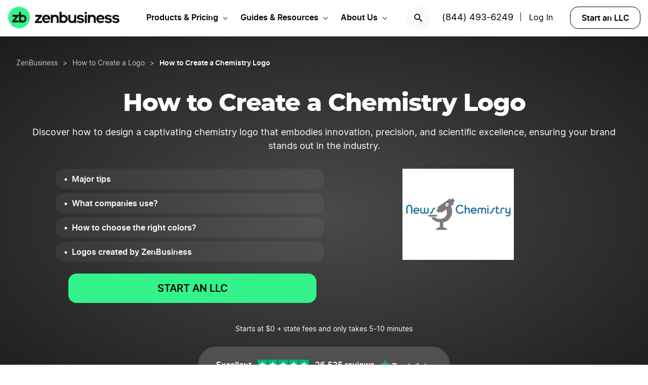

--- FILE ---
content_type: text/html; charset=UTF-8
request_url: https://www.zenbusiness.com/how-to-create-chemical-company-logo/
body_size: 19194
content:

<!DOCTYPE html>
<html lang="en-US" prefix="og: https://ogp.me/ns#">

<head>
    <meta charset="UTF-8">
    <meta name="viewport" content="width=device-width, initial-scale=1">
        <link rel="preload" href="/wp-content/themes/zenbusiness/assets/fonts/Inter-Regular.woff2" as="font" type="font/woff2" crossorigin="anonymous">
<link rel="preload" href="/wp-content/themes/zenbusiness/assets/fonts/Inter-SemiBold.woff2" as="font" type="font/woff2" crossorigin="anonymous">
<link rel="preload" href="/wp-content/themes/zenbusiness/assets/fonts/Montserrat-ExtraBold.woff2" as="font" type="font/woff2" crossorigin="anonymous">
<link rel="preconnect" href="https://www.googletagmanager.com/" />
<meta name="clarity-site-verification" content="10977fc9-c970-4eaf-a1c4-4975826c6ab6"/>
<!-- GTAG CONFIG -->
<script type='text/javascript'>
    window.dataLayer = window.dataLayer || [];
    function gtag() { dataLayer.push(arguments) }
    // grant consent by default if set to true or not defined
    let default_status = 'granted';
    let consent_status = {
        'ad_storage': default_status,
        'ad_user_data': default_status,
        'ad_personalization': default_status,
        'analytics_storage': default_status,
        'personalization_storage': default_status,
        'functionality_storage': default_status,
        'security_storage': default_status,
    };
    let ads_data_status = true;
    gtag('consent', 'default', consent_status);
    gtag('set', 'url_passthrough', true);
    gtag('set', 'ads_data_redaction', ads_data_status);
    gtag('js', new Date());
    window.location.origin !== 'https://www.zenbusiness.com' && console.log( 'Osano Consent: ', consent_status );

    // A function for shimming scheduler.yield and setTimeout:
    if (typeof yieldToMain === 'undefined') {
    var yieldToMain = () => {
        // Use scheduler.yield if it exists:
        if ('scheduler' in window && 'yield' in scheduler) {
        return scheduler.yield();
        }

        // Fall back to setTimeout:
        return new Promise(resolve => {
        setTimeout(resolve, 0);
        });
    }
    }

</script>
<!-- end google tag -->
    <link rel="preconnect" href="https://evt-cdn.zenbusiness.com" />	<style>img:is([sizes="auto" i], [sizes^="auto," i]) { contain-intrinsic-size: 3000px 1500px }</style>
	<title>ᐈ Chemistry logo: 20+ examples of emblems, design tips | ZenBusiness</title>
<meta name="description" content="Check out Logos of Successful Brands ★ Learn How to Create your own Chemistry Logo ★ Make a Logo that Stands out ★ Create your own Logo now!"/>
<meta name="robots" content="follow, index, max-snippet:-1, max-video-preview:-1, max-image-preview:large"/>
<link rel="canonical" href="https://www.zenbusiness.com/how-to-create-chemical-company-logo/" />
<meta property="og:locale" content="en_US" />
<meta property="og:type" content="article" />
<meta property="og:title" content="ᐈ Chemistry logo: 20+ examples of emblems, design tips | ZenBusiness" />
<meta property="og:description" content="Check out Logos of Successful Brands ★ Learn How to Create your own Chemistry Logo ★ Make a Logo that Stands out ★ Create your own Logo now!" />
<meta property="og:url" content="https://www.zenbusiness.com/how-to-create-chemical-company-logo/" />
<meta property="og:site_name" content="ZenBusiness" />
<meta property="article:publisher" content="https://www.facebook.com/ZenBusinessInc/" />
<meta property="og:updated_time" content="2025-07-03T08:05:19-06:00" />
<meta property="og:image:width" content="1200" />
<meta property="og:image:height" content="630" />
<meta property="og:image:type" content="image/png" />
<meta property="og:image" content="https://res.cloudinary.com/zenbusiness/q_auto,w_1200,h_630,c_auto,g_auto/v1/logaster/logaster-2019-02-0114-p-new-chemistry-logo-23.png" />
<meta property="og:image:secure_url" content="https://res.cloudinary.com/zenbusiness/q_auto,w_1200,h_630,c_auto,g_auto/v1/logaster/logaster-2019-02-0114-p-new-chemistry-logo-23.png" />
<meta property="og:image:alt" content="How to Create a Chemistry Logo?" />
<meta property="article:published_time" content="2019-03-04T12:23:44-06:00" />
<meta property="article:modified_time" content="2025-07-03T08:05:19-06:00" />
<meta name="twitter:card" content="summary_large_image" />
<meta name="twitter:title" content="ᐈ Chemistry logo: 20+ examples of emblems, design tips | ZenBusiness" />
<meta name="twitter:description" content="Check out Logos of Successful Brands ★ Learn How to Create your own Chemistry Logo ★ Make a Logo that Stands out ★ Create your own Logo now!" />
<meta name="twitter:site" content="@zenbusinessinc" />
<meta name="twitter:creator" content="@zenbusinessinc" />
<meta name="twitter:image" content="https://res.cloudinary.com/zenbusiness/q_auto,w_1200,h_600,c_auto,g_auto/v1/logaster/logaster-2019-02-0114-p-new-chemistry-logo-23.png" />
<script type="application/ld+json" class="rank-math-schema-pro">{"@context":"https://schema.org","@graph":[{"@type":"WebSite","@id":"https://www.zenbusiness.com/#website","url":"https://www.zenbusiness.com","name":"ZenBusiness","inLanguage":"en-US","publisher":{"@type":"Organization","name":"ZenBusiness","logo":{"@type":"ImageObject","@id":"https://www.zenbusiness.com/#logo","url":"https://res.cloudinary.com/zenbusiness/q_auto/v1/shared-assets/logo/zen-social-share-default.png","contentUrl":"https://res.cloudinary.com/zenbusiness/q_auto/v1/shared-assets/logo/zen-social-share-default.png","caption":"ZenBusiness","inLanguage":"en-US","width":"259","height":"260"}}},{"@type":"ImageObject","@id":"https://res.cloudinary.com/zenbusiness/q_auto,w_220,h_180/v1/logaster/logaster-2019-02-0114-p-new-chemistry-logo-23.png","url":"https://res.cloudinary.com/zenbusiness/q_auto,w_220,h_180/v1/logaster/logaster-2019-02-0114-p-new-chemistry-logo-23.png","width":"220","height":"180","inLanguage":"en-US"},{"@type":"WebPage","@id":"https://www.zenbusiness.com/how-to-create-chemical-company-logo/#webpage","url":"https://www.zenbusiness.com/how-to-create-chemical-company-logo/","name":"\u1408 Chemistry logo: 20+ examples of emblems, design tips | ZenBusiness","datePublished":"2019-03-04T12:23:44-06:00","dateModified":"2025-07-03T08:05:19-06:00","isPartOf":{"@id":"https://www.zenbusiness.com/#website"},"primaryImageOfPage":{"@id":"https://res.cloudinary.com/zenbusiness/q_auto,w_220,h_180/v1/logaster/logaster-2019-02-0114-p-new-chemistry-logo-23.png"},"inLanguage":"en-US"},{"@type":"Person","@id":"https://www.zenbusiness.com/how-to-create-chemical-company-logo/#author","name":"Team ZenBusiness","image":{"@type":"ImageObject","@id":"https://res.cloudinary.com/zenbusiness/q_auto,w_96,h_96,c_lfill/v1/shared-assets/icon/misc/rovie-bot.svg","url":"https://res.cloudinary.com/zenbusiness/q_auto,w_96,h_96,c_lfill/v1/shared-assets/icon/misc/rovie-bot.svg","caption":"Team ZenBusiness","inLanguage":"en-US"},"sameAs":["https://www.zenbusiness.com"],"worksFor":{"@type":"Organization","name":"ZenBusiness","logo":{"@type":"ImageObject","@id":"https://www.zenbusiness.com/#logo","url":"https://res.cloudinary.com/zenbusiness/q_auto/v1/shared-assets/logo/zen-social-share-default.png","contentUrl":"https://res.cloudinary.com/zenbusiness/q_auto/v1/shared-assets/logo/zen-social-share-default.png","caption":"ZenBusiness","inLanguage":"en-US","width":"259","height":"260"}}},{"headline":"\u1408 Chemistry logo: 20+ examples of emblems, design tips | ZenBusiness","description":"Check out Logos of Successful Brands \u2605 Learn How to Create your own Chemistry Logo \u2605 Make a Logo that Stands out \u2605 Create your own Logo now!","@type":"Article","author":{"@id":"https://www.zenbusiness.com/how-to-create-chemical-company-logo/#author","name":"Team ZenBusiness"},"datePublished":"2019-03-04T12:23:44-06:00","dateModified":"2025-07-03T08:05:19-06:00","image":{"@type":"ImageObject","url":"https://res.cloudinary.com/zenbusiness/q_auto/v1/logaster/logaster-2019-02-0114-p-new-chemistry-logo-23.png"},"name":"\u1408 Chemistry logo: 20+ examples of emblems, design tips | ZenBusiness","mainEntityOfPage":{"@id":"https://www.zenbusiness.com/how-to-create-chemical-company-logo/#webpage"}},{"@type":"BreadcrumbList","itemListElement":[{"@type":"ListItem","name":"ZenBusiness","item":"https://www.zenbusiness.com/","position":"1"},{"@type":"ListItem","name":"How to Create a Logo","position":"2","item":"https://www.zenbusiness.com/how-to-create-a-logo/"},{"@type":"ListItem","position":"3","name":"How to Create a Chemistry Logo"}]}]}</script>
<style id='classic-theme-styles-inline-css' type='text/css'>
/*! This file is auto-generated */
.wp-block-button__link{color:#fff;background-color:#32373c;border-radius:9999px;box-shadow:none;text-decoration:none;padding:calc(.667em + 2px) calc(1.333em + 2px);font-size:1.125em}.wp-block-file__button{background:#32373c;color:#fff;text-decoration:none}
</style>
<link rel='stylesheet' id='zenbusiness-general-css' href='https://www.zenbusiness.com/wp-content/themes/zenbusiness/assets/css/imports.css?ver=1768258993' type='text/css' media='all' />
<link rel='stylesheet' id='trustpilot-css' href='https://www.zenbusiness.com/wp-content/themes/zenbusiness/ui-parts/blocks/trustpilot/trustpilot.css?ver=1768258993' type='text/css' media='all' />
<link rel='stylesheet' id='link-list-css' href='https://www.zenbusiness.com/wp-content/themes/zenbusiness/ui-parts/blocks/link-list/link-list.css?ver=1768258993' type='text/css' media='all' />
<link rel='stylesheet' id='link-list-v2-css' href='https://www.zenbusiness.com/wp-content/themes/zenbusiness/ui-parts/blocks/link-list-v2/link-list-v2.css?ver=1768258993' type='text/css' media='all' />
<link rel='stylesheet' id='text-css' href='https://www.zenbusiness.com/wp-content/themes/zenbusiness/ui-parts/blocks/text/text.css?ver=1768258993' type='text/css' media='all' />
<link rel='stylesheet' id='author-bio-css' href='https://www.zenbusiness.com/wp-content/themes/zenbusiness/ui-parts/blocks/author-bio/author-bio.css?ver=1768258993' type='text/css' media='all' />
<link rel='stylesheet' id='link-list-hero-container-css' href='https://www.zenbusiness.com/wp-content/themes/zenbusiness/ui-parts/blocks/link-list-hero-container/link-list-hero-container.css?ver=1768258993' type='text/css' media='all' />
<link rel='stylesheet' id='breadcrumbs-css' href='https://www.zenbusiness.com/wp-content/themes/zenbusiness/ui-parts/blocks/breadcrumbs/breadcrumbs-rebrand.css?ver=1768258993' type='text/css' media='all' />
<link rel='stylesheet' id='cloudinary-image-css' href='https://www.zenbusiness.com/wp-content/themes/zenbusiness/ui-parts/blocks/cloudinary-image/cloudinary-image.css?ver=1768258993' type='text/css' media='all' />
<link rel='stylesheet' id='paid-cta-form-v2-css' href='https://www.zenbusiness.com/wp-content/themes/zenbusiness/ui-parts/blocks/paid-cta-form-v2/paid-cta-form-v2.css?ver=1768258993' type='text/css' media='all' />
<link rel='stylesheet' id='zenbusiness-rebrand-2022-css' href='https://www.zenbusiness.com/wp-content/themes/zenbusiness/assets/css/rebrand.css?ver=1768258993' type='text/css' media='all' />
<script type="text/javascript" id="zenbusiness-global-js-extra">
/* <![CDATA[ */
var wpEnv = ["production"];
var showChatWidgetInMobile = "false";
/* ]]> */
</script>
<script type="text/javascript" src="https://www.zenbusiness.com/wp-content/themes/zenbusiness/assets/js/global.min.js?ver=1768258993" id="zenbusiness-global-js"></script>
<script type="text/javascript" src="https://www.zenbusiness.com/wp-content/themes/zenbusiness/assets/js/dashboard-link.min.js?ver=1768258993" id="zenbusiness-dashboard-link-js"></script>
<script type="text/javascript" id="third-party-tracking-js-extra">
/* <![CDATA[ */
var experimentData = {"test":null,"version":null,"id":null};
/* ]]> */
</script>
<script type="text/javascript" defer src="https://www.zenbusiness.com/wp-content/themes/zenbusiness/assets/js/third-party-tracking.min.js?ver=1768258993" id="third-party-tracking-js"></script>
<script type="text/javascript" defer src="https://www.zenbusiness.com/wp-content/themes/zenbusiness/assets/js/avo.min.js?ver=1768258993" id="avo-js"></script>
<script type="text/javascript" id="rudderstack-js-extra">
/* <![CDATA[ */
var rudderstackEnv = {"RUDDERSTACK_API_KEY":"1qRhTAB0lH5hX3S41wMqn4m7jmV","RUDDERSTACK_API_SDK":"https:\/\/evt.zenbusiness.com","RUDDERSTACK_API_CDN":"https:\/\/evt-cdn.zenbusiness.com","RUDDERSTACK_API_URL":"https:\/\/evt-api.zenbusiness.com"};
/* ]]> */
</script>
<script type="text/javascript" defer src="https://www.zenbusiness.com/wp-content/themes/zenbusiness/assets/js/rudderstack.min.js?ver=1768258993" id="rudderstack-js"></script>
<!--BEGIN SCRIPT debugbearRegular--><script type="text/javascript">window.prod_env = window.prod_env || window.location.href.indexOf("www.zenbusiness.com") > 0; if ( ! prod_env ) { console.log("STM - Custom Script running: debugbear"); } if ( window.localStorage.getItem("osano_accepted_all") !== "false" ) { window.schema_highlighter = { accountId: 'ZenBusiness', outputCache: true };
    var dbpr = 100; 
    if (Math.random() * 100 > 100 - dbpr) {
        var d = "dbbRum", 
            w = window, 
            o = document, 
            a = addEventListener, 
            scr = o.createElement("script");

        scr.async = true;
        w[d] = w[d] || [];
        w[d].push(["presampling", dbpr]);

        ["error", "unhandledrejection"].forEach(function(t) {
            a(t, function(e) {
                w[d].push([t, e]);
            });
        });

        scr.src = 'https://www.zenbusiness.com/assets/js/dbb.js?p=' + Date.now();
        scr.async = true;
        o.head.appendChild(scr);
    }
 } </script><!--END debugbear--><script>document.documentElement.className += " js";</script>
<script src="https://cmp.osano.com/16CUtEUIu4pt34itT/fe16b972-32a4-4f4e-8baf-df2db5540040/osano.js" async></script><link rel="icon" href="https://res.cloudinary.com/zenbusiness/q_auto,w_192/v1/shared-assets/s2/logo/zb-mark-full-color.png" sizes="32x32" />
<link rel="icon" href="https://res.cloudinary.com/zenbusiness/q_auto,w_192/v1/shared-assets/s2/logo/zb-mark-full-color.png" sizes="192x192" />
<link rel="apple-touch-icon" href="https://res.cloudinary.com/zenbusiness/q_auto,w_192/v1/shared-assets/s2/logo/zb-mark-full-color.png" />
<meta name="msapplication-TileImage" content="https://res.cloudinary.com/zenbusiness/q_auto,w_192/v1/shared-assets/s2/logo/zb-mark-full-color.png" />
</head>
<body class="wp-singular seo-template-default single single-seo postid-687950 wp-embed-responsive wp-theme-zenbusiness no-sidebar rebrand-2022" >
    <div id='overlay-nav'></div>
    <div id='overlay-nav--mobile'></div>
    <div id='header-spacer'></div>
    <!--BEGIN SCRIPT ms-clarity-experiment-trackingRegular--><script type="text/javascript">window.prod_env = window.prod_env || window.location.href.indexOf("www.zenbusiness.com") > 0; if ( ! prod_env ) { console.log("STM - Custom Script running: ms-clarity-experiment-tracking"); } if ( window.localStorage.getItem("osano_accepted_all") !== "false" ) { window.addEventListener('load', () => {
    let attempts = 0;
    let clarityCheck = setInterval(function () { 
        if (typeof window.clarity === 'function') {
            if (ZenThirdPartyTracking?.experimentData) {
                window.clarity("set", `ff-${ZenThirdPartyTracking.experimentData.featureFlagKey}`, ZenThirdPartyTracking.experimentData.featureFlagVariation); 

                window.clarity("upgrade", "experiment");
                clearInterval(clarityCheck);
            }
        } else {
            /* Stop trying after 10 secs */
            attempts++ && attempts >= 10 && clearInterval(clarityCheck);
        }
    }, 1000);   
}); } </script><!--END ms-clarity-experiment-tracking-->            <header id="masthead" itemscope="itemscope" itemtype="https://schema.org/WPHeader" class="zenbusiness-header--wrap has-focus-00-background-color">
            
            <div class="zenbusiness-header opt-header">
                                    <nav id="topmenu" class="zenbusiness-header--topmenu has-focus-00-background-color">
                        <div class="zenbusiness-header--mob-buttons">

                            <!-- search -->
                            <div class="header-btn-search">
                                <button class="has-focus-90-color txt-bold txt-button-lg search-icon" data-loc="search" data-name="search_icon" aria-label="Search">
                                    <img src="https://res.cloudinary.com/zenbusiness/q_auto,w_22/shared-assets/s2/icon/search-icon.svg" width="22" height="22" loading="search" alt="Search icon" />
                                </button>
                            </div>
                            <!-- phone, click to call -->
                            <div class="header-btn-phone">
                                <span id="menu-item-511480" class="header-phone menu-item menu-item-type-custom menu-item-object-custom menu-item-511480">
                                    <a href="tel:1-844-493-6249">(844) 493-6249</a> |
                                </span>
                                <button class="header-btn-phone-toggle" aria-label="Call ZenBusiness Support">
                                    <img src="https://res.cloudinary.com/zenbusiness/q_auto,w_16,h_16/v1/shared-assets/icon/micro/phone-call-icon.svg" width="16" height="16" alt="Ringing phone icon" />
                                </button>
                                <a class="header-btn-phone-number has-focus-90-color" href="tel:1-844-493-6249"><span>(844) 493-6249 M</span></a>
                            </div>
                            <!-- login -->
                            <div class="header-btn-primary">
                                <span id="menu-item-511481" class="header-login menu-item menu-item-type-custom menu-item-object-custom menu-item-511481 header-btn-secondary">
                                    <span class="header-login-divider">|</span><a href="#" class="dashboard-link button-login button-focus button-primary" data-loc="login">Log In</a>
                                </span>
                                <a href="/login/" class="has-focus-90-color txt-bold txt-button-lg" data-loc="login" data-name="cta_login" aria-label="Login">
                                    <img src="https://res.cloudinary.com/zenbusiness/q_auto/v1/shared-assets/s2/material-icons/personrounded.svg" width="24" height="24" alt="User icon" />
                                </a>
                            </div>
                            <!-- start LLC -->
                            <div class="header-btn-start-llc">
                                        <form method="POST"
            class="funnel-form"
            action="/shop/llc/"
                                    name="funnel-link-form"
            >
        <input type="hidden" name="entry_uri" value="/how-to-create-chemical-company-logo/">        
    <button type="submit" aria-label = "Start an LLC" class="zb-button txt-button-lg button-focus-light button-secondary "
            >

        
    Start an LLC
    </button></form>                            </div>
                        </div>

                        <div class="zenbusiness-header--logo-wrap">
                            <a href="/" class="header-logo-link" rel="home" aria-current="page">
                                <img src="https://res.cloudinary.com/zenbusiness/q_auto/v1/shared-assets/s2/vector/zb-logo-fullcolor.svg" alt="ZenBusiness, Inc." width="220" height="45"/>
                            </a>
                        </div>

                        <div class="zenbusiness-header--mob-nav" >
                            <button aria-label='Open Menu' href="#" class="zenbusiness-header--mob-nav__hamburger" aria-haspopup="true" aria-expanded="false">
                                <span class="has-focus-90-background-color"></span>
                            </button>
                        </div>

                        <div id="zenbusiness--menu-wrapper" class="zenbusiness-header--menu-wrapper"><button aria-label="Close Menu" class="btn-close has-color-focus-90" tabindex="0"></button><ul id="menu-primary-menu-3" class="navbar"><li class="navbar-item navbar-item--has-cards"><div aria-haspopup="true" class="navbar-item__title"><button class="menu-item-inner">Products & Pricing</button></div><ul class="navbar-card"><li class="navbar-card__item navbar-card__item--has-submenu"><button class="flex submenu-item-inner"><div class="text-content"><div class="txt-body-sm">Make it Official</div></button><ul class="navbar-card-submenu"><li class="txt-body-md"><a href="https://www.zenbusiness.com/llc/">Start an LLC</a></li>
<li class="txt-body-md"><a href="https://www.zenbusiness.com/pricing-s-corporation/">File an S Corp</a></li>
<li class="txt-body-md"><a href="https://www.zenbusiness.com/pricing-incorporation/">Start a C Corp</a></li>
<li class="txt-body-md"><a href="https://www.zenbusiness.com/pricing-formation-plans/">Compare Formation Plans</a></li>
<li class="txt-body-md"><a href="https://www.zenbusiness.com/pricing-products/">Products & Pricing</a></li>
	</ul>
</li>
<li class="navbar-card__item navbar-card__item--has-submenu"><button class="flex submenu-item-inner"><div class="text-content"><div class="txt-body-sm">Stay Compliant</div></button><ul class="navbar-card-submenu"><li class="txt-body-md"><a href="https://www.zenbusiness.com/registered-agent/">Registered Agent Service</a></li>
<li class="txt-body-md"><a href="https://www.zenbusiness.com/pricing-worry-free/">Worry-Free Compliance</a></li>
<li class="txt-body-md"><a href="https://www.zenbusiness.com/beneficial-ownership-filing/">BOI Filing</a></li>
<li class="txt-body-md"><a href="https://www.zenbusiness.com/ein-number/">Employer ID Number (EIN)</a></li>
<li class="txt-body-md"><a href="/pricing-business-license-report/">Business License Report</a></li>
<li class="txt-body-md"><a href="https://www.zenbusiness.com/pricing-corporate-documents/">Business Document Templates</a></li>
	</ul>
</li>
<li class="navbar-card__item navbar-card__item--has-submenu"><button class="flex submenu-item-inner"><div class="text-content"><div class="txt-body-sm">Manage Finances</div></button><ul class="navbar-card-submenu"><li class="txt-body-md"><a href="https://www.zenbusiness.com/money/">Money Pro Bookkeeping</a></li>
<li class="txt-body-md"><a href="/banking/">Business Bank Account</a></li>
<li class="txt-body-md"><a href="https://www.zenbusiness.com/tax-services/">Tax Filing & Advice</a></li>
	</ul>
</li>
<li class="navbar-card__item navbar-card__item--has-submenu"><button class="flex submenu-item-inner"><div class="text-content"><div class="txt-body-sm">Get Customers</div></button><ul class="navbar-card-submenu"><li class="txt-body-md"><a href="https://www.zenbusiness.com/webpage/">Business Website Builder</a></li>
<li class="txt-body-md"><a href="https://www.zenbusiness.com/domain-registration/">Domain Name Registration</a></li>
<li class="txt-body-md"><a href="https://www.zenbusiness.com/secure-business-email-address/">Business Email Address</a></li>
<li class="txt-body-md"><a href="https://www.zenbusiness.com/logo-kit-for-small-business/">Logo Kit</a></li>
	</ul>
</li>
</ul>
</li>
<li class="navbar-item navbar-item--has-cards"><div aria-haspopup="true" class="navbar-item__title"><button class="menu-item-inner">Guides & Resources</button></div><ul class="navbar-card"><li class="navbar-card__item navbar-card__item--has-submenu"><button class="flex submenu-item-inner"><div class="text-content"><div class="txt-body-sm">Plan Your Business</div></button><ul class="navbar-card-submenu"><li class="txt-body-md"><a href="/how-to-start-an-llc/">How to Start an LLC</a></li>
<li class="txt-body-md"><a href="https://www.zenbusiness.com/incorporate/">How to Incorporate</a></li>
<li class="txt-body-md"><a href="https://www.zenbusiness.com/s-corporation/">How to File an S Corp</a></li>
<li class="txt-body-md"><a href="https://www.zenbusiness.com/start-a-business/">How to Start a Business</a></li>
<li class="txt-body-md"><a href="https://www.zenbusiness.com/business-structures/">Compare Business Entities</a></li>
<li class="txt-body-md"><a href="https://www.zenbusiness.com/small-business-ideas/">Business Ideas</a></li>
	</ul>
</li>
<li class="navbar-card__item navbar-card__item--has-submenu"><button class="flex submenu-item-inner"><div class="text-content"><div class="txt-body-sm">Grow Your Business</div></button><ul class="navbar-card-submenu"><li class="txt-body-md"><a href="/blog/market-your-business/">Marketing Tips</a></li>
<li class="txt-body-md"><a href="https://www.zenbusiness.com/i-have-an-llc-now-what/">Steps After Forming an LLC</a></li>
<li class="txt-body-md"><a href="https://www.zenbusiness.com/blog/how-to-design-a-business-card/">Business Card Design</a></li>
<li class="txt-body-md"><a href="https://www.zenbusiness.com/grants-for-small-businesses/">Small Business Grants</a></li>
<li class="txt-body-md"><a href="https://www.zenbusiness.com/small-business-government-loans/">Small Business Loans</a></li>
<li class="txt-body-md"><a href="https://www.zenbusiness.com/funding-an-llc/">Funding Your LLC</a></li>
	</ul>
</li>
<li class="navbar-card__item navbar-card__item--has-submenu"><button class="flex submenu-item-inner"><div class="text-content"><div class="txt-body-sm">Run Your Business</div></button><ul class="navbar-card-submenu"><li class="txt-body-md"><a href="https://www.zenbusiness.com/hiring-managing-employees/">Guide to Hiring</a></li>
<li class="txt-body-md"><a href="https://www.zenbusiness.com/get-business-insurance/">Guide to SMB Insurance</a></li>
<li class="txt-body-md"><a href="https://www.zenbusiness.com/webinar-registration/">Webinars</a></li>
<li class="txt-body-md"><a href="https://www.zenbusiness.com/llc-tax-write-offs/">LLC Tax Write-Offs</a></li>
<li class="txt-body-md"><a href="https://www.zenbusiness.com/tax-classification-for-llc/">LLC Tax Classification</a></li>
	</ul>
</li>
<li class="navbar-card__item navbar-card__item--has-submenu"><button class="flex submenu-item-inner"><div class="text-content"><div class="txt-body-sm">Free Business Tools</div></button><ul class="navbar-card-submenu"><li class="txt-body-md"><a href="https://www.zenbusiness.com/velo/">Velo™</a></li>
<li class="txt-body-md"><a href="https://www.zenbusiness.com/s-corp-tax-calculator/">S Corp Savings Calculator</a></li>
<li class="txt-body-md"><a href="/business-formation-quiz/">Entity Type Quiz</a></li>
<li class="txt-body-md"><a href="https://www.zenbusiness.com/break-even-calculator/">Break Even Calculator</a></li>
<li class="txt-body-md"><a href="/business-name-generator/">Business Name Generator</a></li>
	</ul>
</li>
</ul>
</li>
<li class="navbar-item navbar-item--has-cards"><div aria-haspopup="true" class="navbar-item__title"><button class="menu-item-inner">About Us</button></div><ul class="navbar-card"><li class="navbar-card__item navbar-card__item--has-submenu"><button class="flex submenu-item-inner"><div class="text-content"><div class="txt-body-sm">Our Story</div></button><ul class="navbar-card-submenu"><li class="txt-body-md"><a href="https://www.zenbusiness.com/about/">About</a></li>
<li class="txt-body-md"><a href="https://www.zenbusiness.com/why-zenbusiness/">Why ZenBusiness</a></li>
<li class="txt-body-md"><a href="https://www.zenbusiness.com/reviews/">Reviews</a></li>
	</ul>
</li>
<li class="navbar-card__item navbar-card__item--has-submenu"><button class="flex submenu-item-inner"><div class="text-content"><div class="txt-body-sm">Compare Us</div></button><ul class="navbar-card-submenu"><li class="txt-body-md"><a href="https://www.zenbusiness.com/legalzoom-compare/">ZenBusiness vs LegalZoom</a></li>
<li class="txt-body-md"><a href="https://www.zenbusiness.com/zenbusiness-vs-tailor-brands/">ZenBusiness vs Tailor Brands</a></li>
<li class="txt-body-md"><a href="https://www.zenbusiness.com/bizee-compare/">ZenBusiness vs Bizee</a></li>
<li class="txt-body-md"><a href="https://www.zenbusiness.com/zenbusiness-comparison/">All Competitor Comparisons</a></li>
	</ul>
</li>
</ul>
</li>
</ul><ul id="menu-primary-menu-cta" class="primary-menu-cta"><li id="menu-item-511479" class="header-search menu-item menu-item-type-custom menu-item-object-custom menu-item-511479 search-icon"><button data-name="search_icon" data-loc="search"> <picture> <source media="(max-width: 959px)" srcset="https://res.cloudinary.com/zenbusiness/q_auto,w_22/shared-assets/s2/icon/search-icon.svg" width="22" height="22"/><img src="https://res.cloudinary.com/zenbusiness/q_auto,w_22/shared-assets/s2/icon/search-icon.svg" alt="search icon" width="22" height="22"/></picture></button></li><li id="menu-item-511480" class="header-phone menu-item menu-item-type-custom menu-item-object-custom menu-item-511480"><a href="tel:1-844-493-6249">(844) 493-6249</a>|</li><li id="menu-item-511481" class="header-login menu-item menu-item-type-custom menu-item-object-custom menu-item-511481 header-btn-secondary"><a href="#" class="dashboard-link button-login button-focus button-primary" data-loc="login">Log In<span class="user-circle-outline"></span></a></li><li id="menu-item-511482" class="header-start-llc menu-item menu-item-type-custom menu-item-object-custom menu-item-511482 header-btn-secondary wrap-button-secondary">        <form method="POST"
            class="funnel-form"
            action="/shop/llc/"
                                    name="funnel-link-form"
            >
        <input type="hidden" name="entry_uri" value="/how-to-create-chemical-company-logo/">        
    <button type="submit" aria-label = "Start an LLC" class="zb-button txt-button-lg button-focus-light button-secondary "
            >

        
    Start an LLC
    </button></form></li></ul></div>                    </nav><!-- .main-navigation -->
                                <div id="search-bar-container" class="search-top-bar">
                    <div class="search-input-wrapper">
                        <img src="https://res.cloudinary.com/zenbusiness/q_auto,w_30/shared-assets/icon/micro/search-grey.svg" class="search-grey-icon" alt="search icon"/>
                        <input type="text" placeholder="Search products and articles" class="zb-form-input has-focus-00-background-color" id="search-input-nav" />
                        <button type="button" id="clear-search-icon"><img src="https://res.cloudinary.com/zenbusiness/q_auto,w_23/shared-assets/s2/material-icons/cancelrounded.svg" width="23" height="23" alt="clear search icon"/></button>
                        <button type="button" id="close-mobile-icon" class='close-mobile-icon'><img src="https://res.cloudinary.com/zenbusiness/image/upload/v1635266528/shared-assets/icon/micro/line-close-big.svg" alt="close mobile icon"/></button>
                    </div>
                    <div id="search-results-container"  class="search-results-container"></div>
                    <div class="blur-container"></div>
                </div>
        </header>
        <div class="seo-default ">
        <div class="content-wrapper">
            
<div class="wp-block-group zb-no-margin-bottom has-radial-grey-background-color"><div class="wp-block-group__inner-container">
<div style="height:25px" aria-hidden="true" class="wp-block-spacer"></div>


    <div class="zb-breadcrumbs-block " 
                                >
        
    <ul class="breadcrumbs dark">
            <li class="crumb">
                    <a href="/" class="txt-caption-lg">
                ZenBusiness</a>
            
                    <span class="txt-caption-lg slash">></span>
            
                    <span class="txt-caption-lg ellipsis">&#8230;</span>
                    </li>
                <li class="crumb collapsible-crumb">
                    <a href="/how-to-create-a-logo/" class="txt-caption-lg">
                How to Create a Logo</a>
            
        
                </li>
                <li class="crumb">
                    <span class="txt-caption-lg slash">></span>
            <span class="txt-caption-lg txt-bold">How to Create a Chemistry Logo</span>
            
        
                </li>
            </ul>

        </div>



<div class="wp-block-group"><div class="wp-block-group__inner-container">
<div style="height:35px" aria-hidden="true" class="wp-block-spacer"></div>



<div id="" class="zb-text-block">
    
        <h1 class='zb-text lg_txt-title-lg-alt sm_txt-title-hg text-align-center   has-focus-00-color' id=''>        How to Create a Chemistry Logo        </h1>

        </div>



<div style="height:15px" aria-hidden="true" class="wp-block-spacer"></div>



<div class="wp-block-group is-style-grid-full"><div class="wp-block-group__inner-container">
<div id="" class="zb-text-block">
    
        <p class='zb-text txt-body-md  text-align-center   has-focus-00-color' id=''>        Discover how to design a captivating chemistry logo that embodies innovation, precision, and scientific excellence, ensuring your brand stands out in the industry.        </p>

        </div>
</div></div>



<div class="zb-link-list-hero-container">
    
<div class="zb-link-list-separate-items" role="navigation" aria-label="Table of Contents">
        <ul class="list ul-list list-dark">            <li id="zb_link-list_block_501092066e1aa9f9b9c1cec63b80c34f" class="text txt-bold txt-body-sm">
                <a href="#general-recommendations" >
                <span>Major tips </span>                </a>
            </li>
            <hr>
                    <li id="zb_link-list_block_501092066e1aa9f9b9c1cec63b80c34f" class="text txt-bold txt-body-sm">
                <a href="#who-used" >
                <span>What companies use? </span>                </a>
            </li>
            <hr>
                    <li id="zb_link-list_block_501092066e1aa9f9b9c1cec63b80c34f" class="text txt-bold txt-body-sm">
                <a href="#what-color-choose" >
                <span>How to choose the right colors? </span>                </a>
            </li>
            <hr>
                    <li id="zb_link-list_block_501092066e1aa9f9b9c1cec63b80c34f" class="text txt-bold txt-body-sm">
                <a href="#our-logos-selection" >
                <span>Logos created by ZenBusiness </span>                </a>
            </li>
            <hr>
        </ul>        <form method="POST"
            class="funnel-form"
            action="/shop/llc/"
             data-position="hero" data-schema="cta"                        name="funnel-link-form"
            >
        <input type="hidden" name="entry_uri" value="/how-to-create-chemical-company-logo/">        
    <button type="submit" aria-label = "START AN LLC" class="zb-button txt-button-lg button-growth button-primary "
            >

        
    START AN LLC
    </button></form></div>


            <div id="zb_cloudinary-image_block_ac676f7d1384c614402a84b7f1fe30f6" class="wp-block-image zb-cloudinary-image">
        <figure class=" aligncenter">
            <picture><source type="image/avif" srcset="https://res.cloudinary.com/zenbusiness/q_auto,w_220/v1/logaster/logaster-2019-02-0114-p-new-chemistry-logo-23.avif 220w" sizes="(max-width: 220px) 100vw, 220px" /><source type="image/webp" srcset="https://res.cloudinary.com/zenbusiness/q_auto,w_220/v1/logaster/logaster-2019-02-0114-p-new-chemistry-logo-23.webp 220w" sizes="(max-width: 220px) 100vw, 220px" /><img decoding="async" src="https://res.cloudinary.com/zenbusiness/q_auto,w_220/v1/logaster/logaster-2019-02-0114-p-new-chemistry-logo-23.png" loading="lazy" sizes="auto, (max-width: 220px) 100vw, 220px" srcset="https://res.cloudinary.com/zenbusiness/q_auto,w_220/v1/logaster/logaster-2019-02-0114-p-new-chemistry-logo-23.png 220w" width="220" height="180" alt="Chemistry logo" class="zenbusiness-cloudinary-image" /></picture>        </figure>
            </div>
        
        

</div>



<div id="" class="zb-text-block">
    
        <p class='zb-text lg_txt-caption-lg sm_txt-body-lg text-align-center   has-focus-00-color' id=''>        Starts at $0 + state fees and only takes 5-10 minutes        </p>

        </div>



<div style="height:15px" aria-hidden="true" class="wp-block-spacer"></div>


<div id="zb_trustpilot_block_58409c7ba8b84ef90bf1d8a60e6026d3" class="zb-trustpilot aligncenter">
    <div>            <div class='trustpilot-wrapper txt-bold dark '><span>Excellent
                <img decoding="async" class="trustpilot-stars" alt='4.8 out of 5 stars' src="https://res.cloudinary.com/zenbusiness/q_auto/v1/shared-assets/illustration/trustpilot-5-star.svg" loading="lazy" width="300" height="56"></span>
                    <a href="https://www.trustpilot.com/review/www.zenbusiness.com" rel="noopener noreferrer nofollow" target="_blank">26,525 reviews</a>
                <img decoding="async" class="trustpilot-logo" alt='Trustpilot logo' src="https://res.cloudinary.com/zenbusiness/q_auto/v1/shared-assets/logo/trustpilot-logo-white.svg" loading="lazy" width="93" height="23"></span>
            </div>
            </div>
</div>
</div></div>



<div style="height:10px" aria-hidden="true" class="wp-block-spacer"></div>
</div></div>





<div style="height:20px" aria-hidden="true" class="wp-block-spacer"></div>



<div class="wp-block-group is-style-grid-full"><div class="wp-block-group__inner-container">
<div style="height:10px" aria-hidden="true" class="wp-block-spacer"></div>


<p class="has-text-align-left has-small-font-size">Last Updated: July 3, 2025</p>
</div></div>



<div class="wp-block-group is-style-grid-full"><div class="wp-block-group__inner-container">
    <section id="general-recommendations" class="zb-info-large zb-info-large img-right">
        <div class="zb-info-large--image">
            <picture><source type="image/avif" srcset="https://res.cloudinary.com/zenbusiness/q_auto/v1/logaster/logaster-2019-02-0114-h-dixie-chemical-logo-13.avif" sizes="(max-width: 0px) 100vw, 0px" /><source type="image/webp" srcset="https://res.cloudinary.com/zenbusiness/q_auto/v1/logaster/logaster-2019-02-0114-h-dixie-chemical-logo-13.webp" sizes="(max-width: 0px) 100vw, 0px" /><img decoding="async" src="https://res.cloudinary.com/zenbusiness/q_auto/v1/logaster/logaster-2019-02-0114-h-dixie-chemical-logo-13.png" loading="eager" sizes="(max-width: 0px) 100vw, 0px" srcset="https://res.cloudinary.com/zenbusiness/q_auto/v1/logaster/logaster-2019-02-0114-h-dixie-chemical-logo-13.png" width="" height="" alt="Dixie Chemical Logo" class="zenbusiness-cloudinary-image" /></picture>        </div>
        <div class="zb-info-large--text-box  img-right">
                        
        <h2 class='zb-text txt-title-md  text-align-inherit   zb-info-large--title has-focus-90-color' id=''>        Major tips         </h2>

                    <div class=" zb-info-large--text
                                                ">
                <p>A corporate icon for a chemical company must hit the golden mean between being conservative and modern. How do you achieve this? First and foremost, a chemistry logo must communicate that you are using cutting-edge technology to ensure the best quality of your products (drugs, medical equipment, etc.) and services. This is the primary goal of a logo used by both chemical companies and non-profit research centers.</p>
            </div>
                                </div>
    </section>

    


<div class="wp-block-group is-style-grid-full"><div class="wp-block-group__inner-container">
<div class="wp-block-columns">
<div class="wp-block-column">
            <div id="zb_cloudinary-image_block_1534d9ed41d48c85bf7ea46a3391c688" class="wp-block-image zb-cloudinary-image">
        <figure class=" aligncenter">
            <picture><source type="image/avif" srcset="https://res.cloudinary.com/zenbusiness/q_auto,w_280/v1/logaster/logaster-2019-02-0114-t-national-chemistry-week-logo.avif 280w" sizes="(max-width: 280px) 100vw, 280px" /><source type="image/webp" srcset="https://res.cloudinary.com/zenbusiness/q_auto,w_280/v1/logaster/logaster-2019-02-0114-t-national-chemistry-week-logo.webp 280w" sizes="(max-width: 280px) 100vw, 280px" /><img decoding="async" src="https://res.cloudinary.com/zenbusiness/q_auto,w_280/v1/logaster/logaster-2019-02-0114-t-national-chemistry-week-logo.png" loading="lazy" sizes="auto, (max-width: 280px) 100vw, 280px" srcset="https://res.cloudinary.com/zenbusiness/q_auto,w_280/v1/logaster/logaster-2019-02-0114-t-national-chemistry-week-logo.png 280w" width="280" height="160" alt="National Chemistry Week Logo" class="zenbusiness-cloudinary-image" /></picture>        </figure>
            </div>
        
        </div>



<div class="wp-block-column">
            <div id="zb_cloudinary-image_block_457a2dbd8c8c0df1d58a5faf15a41eb0" class="wp-block-image zb-cloudinary-image">
        <figure class=" aligncenter">
            <picture><source type="image/avif" srcset="https://res.cloudinary.com/zenbusiness/q_auto,w_280/v1/logaster/logaster-2019-02-0114-t-dublin-chemistry-logo-7.avif 280w" sizes="(max-width: 280px) 100vw, 280px" /><source type="image/webp" srcset="https://res.cloudinary.com/zenbusiness/q_auto,w_280/v1/logaster/logaster-2019-02-0114-t-dublin-chemistry-logo-7.webp 280w" sizes="(max-width: 280px) 100vw, 280px" /><img decoding="async" src="https://res.cloudinary.com/zenbusiness/q_auto,w_280/v1/logaster/logaster-2019-02-0114-t-dublin-chemistry-logo-7.png" loading="lazy" sizes="auto, (max-width: 280px) 100vw, 280px" srcset="https://res.cloudinary.com/zenbusiness/q_auto,w_280/v1/logaster/logaster-2019-02-0114-t-dublin-chemistry-logo-7.png 280w" width="280" height="160" alt="Dublin Chemistry Logo" class="zenbusiness-cloudinary-image" /></picture>        </figure>
            </div>
        
        </div>



<div class="wp-block-column">
            <div id="zb_cloudinary-image_block_02888064662a762a616e546e5a667a3f" class="wp-block-image zb-cloudinary-image">
        <figure class=" aligncenter">
            <picture><source type="image/avif" srcset="https://res.cloudinary.com/zenbusiness/q_auto,w_280/v1670445040/logaster/logaster-2019-02-0114-t-florida-chemical-logo-12.avif 280w" sizes="(max-width: 280px) 100vw, 280px" /><source type="image/webp" srcset="https://res.cloudinary.com/zenbusiness/q_auto,w_280/v1670445040/logaster/logaster-2019-02-0114-t-florida-chemical-logo-12.webp 280w" sizes="(max-width: 280px) 100vw, 280px" /><img decoding="async" src="https://res.cloudinary.com/zenbusiness/q_auto,w_280/v1670445040/logaster/logaster-2019-02-0114-t-florida-chemical-logo-12.jpg" loading="lazy" sizes="auto, (max-width: 280px) 100vw, 280px" srcset="https://res.cloudinary.com/zenbusiness/q_auto,w_280/v1670445040/logaster/logaster-2019-02-0114-t-florida-chemical-logo-12.jpg 280w" width="280" height="160" alt="Florida Chemical Logo" class="zenbusiness-cloudinary-image" /></picture>        </figure>
            </div>
        
        </div>
</div>
</div></div>



    <section id="who-used" class="zb-info-large zb-info-large">
        <div class="zb-info-large--image">
            <picture><source type="image/avif" srcset="https://res.cloudinary.com/zenbusiness/q_auto/v1/logaster/logaster-2019-02-0114-h-akzo-nobel-logo-15.avif" sizes="(max-width: 0px) 100vw, 0px" /><source type="image/webp" srcset="https://res.cloudinary.com/zenbusiness/q_auto/v1/logaster/logaster-2019-02-0114-h-akzo-nobel-logo-15.webp" sizes="(max-width: 0px) 100vw, 0px" /><img decoding="async" src="https://res.cloudinary.com/zenbusiness/q_auto/v1/logaster/logaster-2019-02-0114-h-akzo-nobel-logo-15.png" loading="lazy" sizes="(max-width: 0px) 100vw, 0px" srcset="https://res.cloudinary.com/zenbusiness/q_auto/v1/logaster/logaster-2019-02-0114-h-akzo-nobel-logo-15.png" width="" height="" alt="Akzo Nobel Logo" class="zenbusiness-cloudinary-image" /></picture>        </div>
        <div class="zb-info-large--text-box  ">
                        
        <h2 class='zb-text txt-title-md  text-align-inherit   zb-info-large--title has-focus-90-color' id=''>        What companies use?         </h2>

                    <div class=" zb-info-large--text
                                                ">
                <p>Henkel, a German household goods giant, has opted for a clean one-color logo that makes a strong impression on the audience. Another example of a clean one-color emblem belongs to AkzoNobel, a Dutch manufacturer of paints and chemicals. The pharmaceutical giant Bayer has been loyal to its minimalist logo since 1904. As you can see, minimalism is one quality shared by all major chemistry-related brands.</p>
            </div>
                                </div>
    </section>

    


<div class="wp-block-group is-style-grid-full"><div class="wp-block-group__inner-container">
<div class="wp-block-columns">
<div class="wp-block-column">
            <div id="zb_cloudinary-image_block_81bf68387767eee05c5de2a59aabde52" class="wp-block-image zb-cloudinary-image">
        <figure class=" aligncenter">
            <picture><source type="image/avif" srcset="https://res.cloudinary.com/zenbusiness/q_auto,w_280/v1/logaster/logaster-2019-02-0114-t-bayer-logo-8.avif 280w" sizes="(max-width: 280px) 100vw, 280px" /><source type="image/webp" srcset="https://res.cloudinary.com/zenbusiness/q_auto,w_280/v1/logaster/logaster-2019-02-0114-t-bayer-logo-8.webp 280w" sizes="(max-width: 280px) 100vw, 280px" /><img decoding="async" src="https://res.cloudinary.com/zenbusiness/q_auto,w_280/v1/logaster/logaster-2019-02-0114-t-bayer-logo-8.png" loading="lazy" sizes="auto, (max-width: 280px) 100vw, 280px" srcset="https://res.cloudinary.com/zenbusiness/q_auto,w_280/v1/logaster/logaster-2019-02-0114-t-bayer-logo-8.png 280w" width="280" height="160" alt="Bayer Logo" class="zenbusiness-cloudinary-image" /></picture>        </figure>
            </div>
        
        </div>



<div class="wp-block-column">
            <div id="zb_cloudinary-image_block_becc5d67fc305c7461ac1fd3bac7b4e7" class="wp-block-image zb-cloudinary-image">
        <figure class=" aligncenter">
            <picture><source type="image/avif" srcset="https://res.cloudinary.com/zenbusiness/q_auto,w_280/v1/logaster/logaster-2019-02-0114-t-henkel-logo-9.avif 280w" sizes="(max-width: 280px) 100vw, 280px" /><source type="image/webp" srcset="https://res.cloudinary.com/zenbusiness/q_auto,w_280/v1/logaster/logaster-2019-02-0114-t-henkel-logo-9.webp 280w" sizes="(max-width: 280px) 100vw, 280px" /><img decoding="async" src="https://res.cloudinary.com/zenbusiness/q_auto,w_280/v1/logaster/logaster-2019-02-0114-t-henkel-logo-9.png" loading="lazy" sizes="auto, (max-width: 280px) 100vw, 280px" srcset="https://res.cloudinary.com/zenbusiness/q_auto,w_280/v1/logaster/logaster-2019-02-0114-t-henkel-logo-9.png 280w" width="280" height="160" alt="Henkel Logo" class="zenbusiness-cloudinary-image" /></picture>        </figure>
            </div>
        
        </div>



<div class="wp-block-column">
            <div id="zb_cloudinary-image_block_d19a964773605d6cf6f5d6cd1f900075" class="wp-block-image zb-cloudinary-image">
        <figure class=" aligncenter">
            <picture><source type="image/avif" srcset="https://res.cloudinary.com/zenbusiness/q_auto,w_280/v1/logaster/logaster-2019-02-0114-t-bama-logo-11.avif 280w" sizes="(max-width: 280px) 100vw, 280px" /><source type="image/webp" srcset="https://res.cloudinary.com/zenbusiness/q_auto,w_280/v1/logaster/logaster-2019-02-0114-t-bama-logo-11.webp 280w" sizes="(max-width: 280px) 100vw, 280px" /><img decoding="async" src="https://res.cloudinary.com/zenbusiness/q_auto,w_280/v1/logaster/logaster-2019-02-0114-t-bama-logo-11.png" loading="lazy" sizes="auto, (max-width: 280px) 100vw, 280px" srcset="https://res.cloudinary.com/zenbusiness/q_auto,w_280/v1/logaster/logaster-2019-02-0114-t-bama-logo-11.png 280w" width="280" height="160" alt="Bama Logo" class="zenbusiness-cloudinary-image" /></picture>        </figure>
            </div>
        
        </div>
</div>
</div></div>



    <section id="what-color-choose" class="zb-info-large zb-info-large img-right">
        <div class="zb-info-large--image">
            <picture><source type="image/avif" srcset="https://res.cloudinary.com/zenbusiness/q_auto/v1/logaster/logaster-2019-02-0114-h-guardian-pharmacy-logo-16.avif" sizes="(max-width: 0px) 100vw, 0px" /><source type="image/webp" srcset="https://res.cloudinary.com/zenbusiness/q_auto/v1/logaster/logaster-2019-02-0114-h-guardian-pharmacy-logo-16.webp" sizes="(max-width: 0px) 100vw, 0px" /><img decoding="async" src="https://res.cloudinary.com/zenbusiness/q_auto/v1/logaster/logaster-2019-02-0114-h-guardian-pharmacy-logo-16.png" loading="lazy" sizes="(max-width: 0px) 100vw, 0px" srcset="https://res.cloudinary.com/zenbusiness/q_auto/v1/logaster/logaster-2019-02-0114-h-guardian-pharmacy-logo-16.png" width="" height="" alt="Guardian Pharmacy Logo" class="zenbusiness-cloudinary-image" /></picture>        </div>
        <div class="zb-info-large--text-box  img-right">
                        
        <h2 class='zb-text txt-title-md  text-align-inherit   zb-info-large--title has-focus-90-color' id=''>        How to choose the right colors?         </h2>

                    <div class=" zb-info-large--text
                                                ">
                <p>If you look at the emblems used by global chemical companies, you’ll see that the dominant colors include blue, green, and grey. This trend doesn’t mean that saturated hues are a no-go. Feel free to create bold color palettes to stand out from the crowd! Remember that original design solutions are valued in any industry.</p>
            </div>
                                </div>
    </section>

    


<div class="wp-block-group is-style-grid-full"><div class="wp-block-group__inner-container">
<div class="wp-block-columns">
<div class="wp-block-column">
            <div id="zb_cloudinary-image_block_bc3cb0850ab8d1260e103363e915c883" class="wp-block-image zb-cloudinary-image">
        <figure class=" aligncenter">
            <picture><source type="image/avif" srcset="https://res.cloudinary.com/zenbusiness/q_auto,w_280/v1/logaster/logaster-2019-02-0114-t-0114-t-chemical-logo-6-1.avif 280w" sizes="(max-width: 280px) 100vw, 280px" /><source type="image/webp" srcset="https://res.cloudinary.com/zenbusiness/q_auto,w_280/v1/logaster/logaster-2019-02-0114-t-0114-t-chemical-logo-6-1.webp 280w" sizes="(max-width: 280px) 100vw, 280px" /><img decoding="async" src="https://res.cloudinary.com/zenbusiness/q_auto,w_280/v1/logaster/logaster-2019-02-0114-t-0114-t-chemical-logo-6-1.png" loading="lazy" sizes="auto, (max-width: 280px) 100vw, 280px" srcset="https://res.cloudinary.com/zenbusiness/q_auto,w_280/v1/logaster/logaster-2019-02-0114-t-0114-t-chemical-logo-6-1.png 280w" width="280" height="160" alt="Chemical Logo" class="zenbusiness-cloudinary-image" /></picture>        </figure>
            </div>
        
        </div>



<div class="wp-block-column">
            <div id="zb_cloudinary-image_block_d21ea61a81c56d5079c9f479fa5b43e9" class="wp-block-image zb-cloudinary-image">
        <figure class=" aligncenter">
            <picture><source type="image/avif" srcset="https://res.cloudinary.com/zenbusiness/q_auto,w_280/v1/logaster/logaster-2019-02-0114-t-ns-chemicals-logo-4.avif 280w" sizes="(max-width: 280px) 100vw, 280px" /><source type="image/webp" srcset="https://res.cloudinary.com/zenbusiness/q_auto,w_280/v1/logaster/logaster-2019-02-0114-t-ns-chemicals-logo-4.webp 280w" sizes="(max-width: 280px) 100vw, 280px" /><img decoding="async" src="https://res.cloudinary.com/zenbusiness/q_auto,w_280/v1/logaster/logaster-2019-02-0114-t-ns-chemicals-logo-4.png" loading="lazy" sizes="auto, (max-width: 280px) 100vw, 280px" srcset="https://res.cloudinary.com/zenbusiness/q_auto,w_280/v1/logaster/logaster-2019-02-0114-t-ns-chemicals-logo-4.png 280w" width="280" height="160" alt="NS Chemicals Logo" class="zenbusiness-cloudinary-image" /></picture>        </figure>
            </div>
        
        </div>



<div class="wp-block-column">
            <div id="zb_cloudinary-image_block_be218f8d3faa60e000e3fda89a5cb744" class="wp-block-image zb-cloudinary-image">
        <figure class=" aligncenter">
            <picture><source type="image/avif" srcset="https://res.cloudinary.com/zenbusiness/q_auto,w_280/v1/logaster/logaster-2019-02-0114-t-open-chemistry-logo-2.avif 280w" sizes="(max-width: 280px) 100vw, 280px" /><source type="image/webp" srcset="https://res.cloudinary.com/zenbusiness/q_auto,w_280/v1/logaster/logaster-2019-02-0114-t-open-chemistry-logo-2.webp 280w" sizes="(max-width: 280px) 100vw, 280px" /><img decoding="async" src="https://res.cloudinary.com/zenbusiness/q_auto,w_280/v1/logaster/logaster-2019-02-0114-t-open-chemistry-logo-2.png" loading="lazy" sizes="auto, (max-width: 280px) 100vw, 280px" srcset="https://res.cloudinary.com/zenbusiness/q_auto,w_280/v1/logaster/logaster-2019-02-0114-t-open-chemistry-logo-2.png 280w" width="280" height="160" alt="Open Chemistry Logo" class="zenbusiness-cloudinary-image" /></picture>        </figure>
            </div>
        
        </div>
</div>
</div></div>



<div style="height:10px" aria-hidden="true" class="wp-block-spacer"></div>



    <section id="our-logos-selection" class="zb-info-large zb-info-large img-right">
        <div class="zb-info-large--image">
            <picture><source type="image/avif" srcset="https://res.cloudinary.com/zenbusiness/q_auto/v1/logaster/logaster-2019-02-0114-h-syntax-pharmacology-logo-14.avif" sizes="(max-width: 0px) 100vw, 0px" /><source type="image/webp" srcset="https://res.cloudinary.com/zenbusiness/q_auto/v1/logaster/logaster-2019-02-0114-h-syntax-pharmacology-logo-14.webp" sizes="(max-width: 0px) 100vw, 0px" /><img decoding="async" src="https://res.cloudinary.com/zenbusiness/q_auto/v1/logaster/logaster-2019-02-0114-h-syntax-pharmacology-logo-14.png" loading="lazy" sizes="(max-width: 0px) 100vw, 0px" srcset="https://res.cloudinary.com/zenbusiness/q_auto/v1/logaster/logaster-2019-02-0114-h-syntax-pharmacology-logo-14.png" width="" height="" alt="Syntax Pharmacology" class="zenbusiness-cloudinary-image" /></picture>        </div>
        <div class="zb-info-large--text-box  img-right">
                        
        <h2 class='zb-text txt-title-md  text-align-inherit   zb-info-large--title has-focus-90-color' id=''>        Logos created by ZenBusiness         </h2>

                    <div class=" zb-info-large--text
                                                ">
                <p>Before you start creating, you can familiarize yourself with the works of our users.</p>
<p>More Inspiration:<br />
<a href="/how-to-create-engineering-logo/">How To Create An Engineering Logo</a>?<br />
<a href="/how-to-create-pharmacy-logo/">How to Create a Pharmacy Logo</a>?<br />
<a href="/how-to-create-industrial-logo/">How To Create An Industrial Logo</a><br />
<a href="/how-to-create-rocket-logo/">How to Create a Rocket Logo</a><br />
<a href="/how-to-create-soup-logo/">How to Create a Soup Logo?</a></p>
            </div>
                                </div>
    </section>

    


<div class="wp-block-group is-style-grid-full"><div class="wp-block-group__inner-container">
<div class="wp-block-columns">
<div class="wp-block-column">
            <div id="zb_cloudinary-image_block_4b6890ac53b97f2508e73c7b5d30710f" class="wp-block-image zb-cloudinary-image">
        <figure class=" aligncenter">
            <picture><source type="image/avif" srcset="https://res.cloudinary.com/zenbusiness/q_auto,w_220/v1/logaster/logaster-2019-02-0114-p-chemistry-consult-logo-19.avif 220w" sizes="(max-width: 220px) 100vw, 220px" /><source type="image/webp" srcset="https://res.cloudinary.com/zenbusiness/q_auto,w_220/v1/logaster/logaster-2019-02-0114-p-chemistry-consult-logo-19.webp 220w" sizes="(max-width: 220px) 100vw, 220px" /><img decoding="async" src="https://res.cloudinary.com/zenbusiness/q_auto,w_220/v1/logaster/logaster-2019-02-0114-p-chemistry-consult-logo-19.png" loading="lazy" sizes="auto, (max-width: 220px) 100vw, 220px" srcset="https://res.cloudinary.com/zenbusiness/q_auto,w_220/v1/logaster/logaster-2019-02-0114-p-chemistry-consult-logo-19.png 220w" width="220" height="180" alt="Chemistry Consult" class="zenbusiness-cloudinary-image" /></picture>        </figure>
            </div>
        
        </div>



<div class="wp-block-column">
            <div id="zb_cloudinary-image_block_336053ec56b340a0a03473a803cf3eff" class="wp-block-image zb-cloudinary-image">
        <figure class=" aligncenter">
            <picture><source type="image/avif" srcset="https://res.cloudinary.com/zenbusiness/q_auto,w_220/v1/logaster/logaster-2019-02-0114-p-green-light-pharmacology-logo-21.avif 220w" sizes="(max-width: 220px) 100vw, 220px" /><source type="image/webp" srcset="https://res.cloudinary.com/zenbusiness/q_auto,w_220/v1/logaster/logaster-2019-02-0114-p-green-light-pharmacology-logo-21.webp 220w" sizes="(max-width: 220px) 100vw, 220px" /><img decoding="async" src="https://res.cloudinary.com/zenbusiness/q_auto,w_220/v1/logaster/logaster-2019-02-0114-p-green-light-pharmacology-logo-21.png" loading="lazy" sizes="auto, (max-width: 220px) 100vw, 220px" srcset="https://res.cloudinary.com/zenbusiness/q_auto,w_220/v1/logaster/logaster-2019-02-0114-p-green-light-pharmacology-logo-21.png 220w" width="220" height="180" alt="Green Light Pharmacology" class="zenbusiness-cloudinary-image" /></picture>        </figure>
            </div>
        
        </div>



<div class="wp-block-column">
            <div id="zb_cloudinary-image_block_4c0d4ec3b511daadf25b32b1be2f9178" class="wp-block-image zb-cloudinary-image">
        <figure class=" aligncenter">
            <picture><source type="image/avif" srcset="https://res.cloudinary.com/zenbusiness/q_auto,w_220/v1/logaster/logaster-2019-02-0114-p-investment-pharmaceutical-logo-20.avif 220w" sizes="(max-width: 220px) 100vw, 220px" /><source type="image/webp" srcset="https://res.cloudinary.com/zenbusiness/q_auto,w_220/v1/logaster/logaster-2019-02-0114-p-investment-pharmaceutical-logo-20.webp 220w" sizes="(max-width: 220px) 100vw, 220px" /><img decoding="async" src="https://res.cloudinary.com/zenbusiness/q_auto,w_220/v1/logaster/logaster-2019-02-0114-p-investment-pharmaceutical-logo-20.png" loading="lazy" sizes="auto, (max-width: 220px) 100vw, 220px" srcset="https://res.cloudinary.com/zenbusiness/q_auto,w_220/v1/logaster/logaster-2019-02-0114-p-investment-pharmaceutical-logo-20.png 220w" width="220" height="180" alt="Investment Pharmaceutical" class="zenbusiness-cloudinary-image" /></picture>        </figure>
            </div>
        
        </div>



<div class="wp-block-column">
            <div id="zb_cloudinary-image_block_362ce63520a6c69b7adae14232fbd307" class="wp-block-image zb-cloudinary-image">
        <figure class=" aligncenter">
            <picture><source type="image/avif" srcset="https://res.cloudinary.com/zenbusiness/q_auto,w_220/v1/logaster/logaster-2019-02-0114-p-new-chemistry-logo-23.avif 220w" sizes="(max-width: 220px) 100vw, 220px" /><source type="image/webp" srcset="https://res.cloudinary.com/zenbusiness/q_auto,w_220/v1/logaster/logaster-2019-02-0114-p-new-chemistry-logo-23.webp 220w" sizes="(max-width: 220px) 100vw, 220px" /><img decoding="async" src="https://res.cloudinary.com/zenbusiness/q_auto,w_220/v1/logaster/logaster-2019-02-0114-p-new-chemistry-logo-23.png" loading="lazy" sizes="auto, (max-width: 220px) 100vw, 220px" srcset="https://res.cloudinary.com/zenbusiness/q_auto,w_220/v1/logaster/logaster-2019-02-0114-p-new-chemistry-logo-23.png 220w" width="220" height="180" alt="New Chemistry" class="zenbusiness-cloudinary-image" /></picture>        </figure>
            </div>
        
        </div>
</div>
</div></div>



<div class="wp-block-group is-style-grid-full"><div class="wp-block-group__inner-container">
<div class="wp-block-columns">
<div class="wp-block-column">
            <div id="zb_cloudinary-image_block_abf141abfe469eb71c210c9a24df71ab" class="wp-block-image zb-cloudinary-image">
        <figure class=" aligncenter">
            <picture><source type="image/avif" srcset="https://res.cloudinary.com/zenbusiness/q_auto,w_220/v1/logaster/logaster-2019-02-0114-p-pro-chemistry-logo-18.avif 220w" sizes="(max-width: 220px) 100vw, 220px" /><source type="image/webp" srcset="https://res.cloudinary.com/zenbusiness/q_auto,w_220/v1/logaster/logaster-2019-02-0114-p-pro-chemistry-logo-18.webp 220w" sizes="(max-width: 220px) 100vw, 220px" /><img decoding="async" src="https://res.cloudinary.com/zenbusiness/q_auto,w_220/v1/logaster/logaster-2019-02-0114-p-pro-chemistry-logo-18.png" loading="lazy" sizes="auto, (max-width: 220px) 100vw, 220px" srcset="https://res.cloudinary.com/zenbusiness/q_auto,w_220/v1/logaster/logaster-2019-02-0114-p-pro-chemistry-logo-18.png 220w" width="220" height="180" alt="Pro Chemistry" class="zenbusiness-cloudinary-image" /></picture>        </figure>
            </div>
        
        </div>



<div class="wp-block-column">
            <div id="zb_cloudinary-image_block_582161dcb01bd77d1ffbe0f1885c6a43" class="wp-block-image zb-cloudinary-image">
        <figure class=" aligncenter">
            <picture><source type="image/avif" srcset="https://res.cloudinary.com/zenbusiness/q_auto,w_220/v1/logaster/logaster-2019-02-0114-p-today-pharmaceutical-logo-25.avif 220w" sizes="(max-width: 220px) 100vw, 220px" /><source type="image/webp" srcset="https://res.cloudinary.com/zenbusiness/q_auto,w_220/v1/logaster/logaster-2019-02-0114-p-today-pharmaceutical-logo-25.webp 220w" sizes="(max-width: 220px) 100vw, 220px" /><img decoding="async" src="https://res.cloudinary.com/zenbusiness/q_auto,w_220/v1/logaster/logaster-2019-02-0114-p-today-pharmaceutical-logo-25.png" loading="lazy" sizes="auto, (max-width: 220px) 100vw, 220px" srcset="https://res.cloudinary.com/zenbusiness/q_auto,w_220/v1/logaster/logaster-2019-02-0114-p-today-pharmaceutical-logo-25.png 220w" width="220" height="180" alt="Today Pharmaceutical" class="zenbusiness-cloudinary-image" /></picture>        </figure>
            </div>
        
        </div>



<div class="wp-block-column">
            <div id="zb_cloudinary-image_block_92cbcd247ad291fca8bad4055546f724" class="wp-block-image zb-cloudinary-image">
        <figure class=" aligncenter">
            <picture><source type="image/avif" srcset="https://res.cloudinary.com/zenbusiness/q_auto,w_220/v1/logaster/logaster-2019-02-0114-p-top-line-pharmacology-logo-24.avif 220w" sizes="(max-width: 220px) 100vw, 220px" /><source type="image/webp" srcset="https://res.cloudinary.com/zenbusiness/q_auto,w_220/v1/logaster/logaster-2019-02-0114-p-top-line-pharmacology-logo-24.webp 220w" sizes="(max-width: 220px) 100vw, 220px" /><img decoding="async" src="https://res.cloudinary.com/zenbusiness/q_auto,w_220/v1/logaster/logaster-2019-02-0114-p-top-line-pharmacology-logo-24.png" loading="lazy" sizes="auto, (max-width: 220px) 100vw, 220px" srcset="https://res.cloudinary.com/zenbusiness/q_auto,w_220/v1/logaster/logaster-2019-02-0114-p-top-line-pharmacology-logo-24.png 220w" width="220" height="180" alt="Top Line Pharmacology" class="zenbusiness-cloudinary-image" /></picture>        </figure>
            </div>
        
        </div>



<div class="wp-block-column">
            <div id="zb_cloudinary-image_block_3133f77a24f4e6563832e9d3b0bcd05e" class="wp-block-image zb-cloudinary-image">
        <figure class=" aligncenter">
            <picture><source type="image/avif" srcset="https://res.cloudinary.com/zenbusiness/q_auto,w_220/v1/logaster/logaster-2019-02-0114-p-world-class-pharmacology-logo-22.avif 220w" sizes="(max-width: 220px) 100vw, 220px" /><source type="image/webp" srcset="https://res.cloudinary.com/zenbusiness/q_auto,w_220/v1/logaster/logaster-2019-02-0114-p-world-class-pharmacology-logo-22.webp 220w" sizes="(max-width: 220px) 100vw, 220px" /><img decoding="async" src="https://res.cloudinary.com/zenbusiness/q_auto,w_220/v1/logaster/logaster-2019-02-0114-p-world-class-pharmacology-logo-22.jpg" loading="lazy" sizes="auto, (max-width: 220px) 100vw, 220px" srcset="https://res.cloudinary.com/zenbusiness/q_auto,w_220/v1/logaster/logaster-2019-02-0114-p-world-class-pharmacology-logo-22.jpg 220w" width="220" height="180" alt="World Class Pharmacology" class="zenbusiness-cloudinary-image" /></picture>        </figure>
            </div>
        
        </div>
</div>
</div></div>


<div id="zb_trustpilot_block_601d63abe998a021fff03bfe36933921" class="zb-trustpilot aligncenter">
    <div>            <div class='trustpilot-wrapper txt-bold light '><span>Excellent
                <img decoding="async" class="trustpilot-stars" alt='4.8 out of 5 stars' src="https://res.cloudinary.com/zenbusiness/q_auto/v1/shared-assets/illustration/trustpilot-5-star.svg" loading="lazy" width="300" height="56"></span>
                    <a href="https://www.trustpilot.com/review/www.zenbusiness.com" rel="noopener noreferrer nofollow" target="_blank">26,525 reviews</a>
                <img decoding="async" class="trustpilot-logo" alt='Trustpilot logo' src="https://res.cloudinary.com/zenbusiness/q_auto/v1/shared-assets/illustration/trustpilot-logo.svg" loading="lazy" width="93" height="23"></span>
            </div>
            </div>
</div>



<div style="height:10px" aria-hidden="true" class="wp-block-spacer"></div>
</div></div>



<div style="height:20px" aria-hidden="true" class="wp-block-spacer"></div>



<div class="wp-block-group is-style-grid-full"><div class="wp-block-group__inner-container"><p class="has-small-font-size"><em>Disclaimer: The content on this page is for information purposes only and does not constitute legal, tax, or accounting advice. For specific questions about any of these topics, seek the counsel of a licensed professional</em>.</p>
</div></div>



<div class="wp-block-group is-style-grid-full"><div class="wp-block-group__inner-container">    <div class="zenbusiness-share-buttons">
        <ul class="zenbusiness-share-button-list">
            <li>
                <a href="https://www.linkedin.com/shareArticle?mini=true&#038;url=https%3A%2F%2Fwww.zenbusiness.com%2Fhow-to-create-chemical-company-logo%2F" rel="nofollow" target="_blank" data-target="linkedinwindow">
                    <svg xmlns="http://www.w3.org/2000/svg" width="24" height="24" fill="none"><path fill="#000" d="M16.3 20.29h3.043v-5.37c0-2.637-.57-4.665-3.651-4.665-1.48 0-2.473.812-2.879 1.582h-.042v-1.34H9.854v9.793h3.04v-4.843c0-1.278.241-2.515 1.825-2.515 1.562 0 1.581 1.46 1.581 2.596v4.762ZM4.657 7.395a1.764 1.764 0 1 0 3.528.002 1.764 1.764 0 0 0-3.528-.002ZM7.945 20.29H4.898v-9.792h3.047v9.792Z"/></svg>
                    <span class="visually-hidden">Share on LinkedIn</span>
                </a>
            </li>
            <li>
                <a href="https://twitter.com/intent/tweet?url=https%3A%2F%2Fwww.zenbusiness.com%2Fhow-to-create-chemical-company-logo%2F" rel="nofollow" target="_blank" data-target="twitterwindow">
                    <svg xmlns="http://www.w3.org/2000/svg" width="24" height="24" fill="none"><path fill="#000" d="m13.753 11.81 5.593-6.362h-1.325l-4.857 5.524-3.879-5.524H4.811l5.866 8.353-5.866 6.672h1.325l5.13-5.834 4.096 5.834h4.474l-6.083-8.663Zm-1.816 2.065-.594-.832-4.729-6.619H8.65l3.816 5.342.595.832 4.96 6.943h-2.036l-4.048-5.666Z"/></svg>
                    <span class="visually-hidden">Share on Twitter</span>
                </a>
            </li>
            <li>
                <a href="https://www.facebook.com/sharer/sharer.php?u=https%3A%2F%2Fwww.zenbusiness.com%2Fhow-to-create-chemical-company-logo%2F" rel="nofollow" target="_blank" data-target="facebookwindow">
                <svg xmlns="http://www.w3.org/2000/svg" width="24" height="24" fill="none"><path fill="#000" d="M14.072 20.573v-6.947h2.35l.35-2.705h-2.7V9.193c0-.786.215-1.318 1.34-1.318h1.432V5.453a19.054 19.054 0 0 0-2.088-.105c-2.066 0-3.482 1.267-3.482 3.575v1.998H8.937v2.705h2.337v6.947h2.798Z"/></svg>
                    <span class="visually-hidden">Share on Facebook</span>
                </a>
            </li>
            <li>
                <a href="mailto:?&#038;subject=How to Create a Chemistry Logo?&#038;body=https%3A%2F%2Fwww.zenbusiness.com%2Fhow-to-create-chemical-company-logo%2F" rel="nofollow" target="_blank">
                    <svg xmlns="http://www.w3.org/2000/svg" width="24" height="24" fill="none"><path fill="#000" d="M5.522 18.316a1.47 1.47 0 0 1-1.08-.442A1.47 1.47 0 0 1 4 16.794V7.205c0-.425.147-.785.442-1.08a1.47 1.47 0 0 1 1.08-.442h12.956c.425 0 .785.147 1.08.442.295.295.442.655.442 1.08v9.587c0 .426-.147.786-.442 1.08a1.47 1.47 0 0 1-1.08.443H5.522ZM18.737 8.162l-6.327 4.05a.993.993 0 0 1-.201.087.71.71 0 0 1-.418 0 .993.993 0 0 1-.2-.087l-6.328-4.05v8.631c0 .076.024.138.073.187.049.048.11.072.186.072h12.956a.253.253 0 0 0 .186-.072.252.252 0 0 0 .073-.187V8.162ZM12 11.158l6.607-4.21H5.393L12 11.157ZM5.263 8.356v-.963.025-.026.964Z"/></svg>
                    <span class="visually-hidden">Share on Mail</span>
                </a>
            </li>
        </ul>
    </div>
    </div></div>



<div class="wp-block-group is-style-grid-full"><div class="wp-block-group__inner-container">
<div id="zb_author_block_6966dbd08690d1d5d636c92ad960e025" class="zb-author">
    <div class="zb-author--image ">
        <picture><source type="image/avif" srcset="https://res.cloudinary.com/zenbusiness/q_auto,w_95/v1/shared-assets/s2/logo/zb-mark-full-color.avif 95w" sizes="(max-width: 95px) 100vw, 95px" /><source type="image/webp" srcset="https://res.cloudinary.com/zenbusiness/q_auto,w_95/v1/shared-assets/s2/logo/zb-mark-full-color.webp 95w" sizes="(max-width: 95px) 100vw, 95px" /><img decoding="async" src="https://res.cloudinary.com/zenbusiness/q_auto,w_95/v1/shared-assets/s2/logo/zb-mark-full-color.png" loading="lazy" sizes="auto, (max-width: 95px) 100vw, 95px" srcset="https://res.cloudinary.com/zenbusiness/q_auto,w_95/v1/shared-assets/s2/logo/zb-mark-full-color.png 95w" width="95" height="96" alt="zenbusiness logo" class="zenbusiness-cloudinary-image" /></picture>    </div>
    <div>
        <p class="txt-bold lg_txt-body-md sm_txt-body-lg has-focus-60-color zb-author--author ">Written by ZenBusiness Editorial Team</p>
        <span class="txt-body-sm has-focus-50-color zb-author--byline "><p>The ZenBusiness Editorial Team has more than 20 years of combined small business publishing experience and has helped over <strong>850,000</strong> entrepreneurs launch and grow their companies. The team&#8217;s writers and business formation experts are dedicated to providing accurate, practical, and trustworthy guidance so business owners can make confident decisions.</p>
</span>
    </div>
</div>
</div></div>



<div class="wp-block-group is-style-grid-full"><div class="wp-block-group__inner-container">
<div id="" class="zb-text-block">
    
        <p class='zb-text txt-title-md  text-align-center   has-focus-90-color' id=''>        Logo Resources        </p>

        </div>



<div style="height:15px" aria-hidden="true" class="wp-block-spacer"></div>


<nav class="zb-link-list-v2"><button class="zb-button   links-v2-toggler caret-" aria-controls="linkListV2" aria-expanded="false">Best Business Logo Generators</button><div id="linkListV2" class="links-v2-container links-v2-hidden-mobile"><a href="/logo-generator/" >        <div id="zb_link-list-v2_block_b3dae1451b5fdd5d57dc690f6e348855" class="zb-button txt-button-lg txt-bold">
            Best Business Logo Generators        </div>
        </a><a href="/blog/logo-maker-a-step-to-step-guide-to-create-logos-using-artificial-intelligence/" >        <div id="zb_link-list-v2_block_b3dae1451b5fdd5d57dc690f6e348855" class="zb-button txt-button-lg txt-bold">
            Logo Maker: A Step-to-Step Guide        </div>
        </a><a href="/blog/free-logo-making-tools/" >        <div id="zb_link-list-v2_block_b3dae1451b5fdd5d57dc690f6e348855" class="zb-button txt-button-lg txt-bold">
            How to Create a Logo Online        </div>
        </a><a href="/blog/logo-design-software/" >        <div id="zb_link-list-v2_block_b3dae1451b5fdd5d57dc690f6e348855" class="zb-button txt-button-lg txt-bold">
            Best Free Logo Design Software        </div>
        </a><a href="/logo-kit-for-small-business/" >        <div id="zb_link-list-v2_block_b3dae1451b5fdd5d57dc690f6e348855" class="zb-button txt-button-lg txt-bold">
            Business Logo Kit        </div>
        </a></div></nav>
<style>
    .caret-:after {
        background-color: var(--c-);
        -webkit-mask-image: url();
    }
    .rebrand-2022 .zb-link-list-v2 .zb-button..button-primary:focus,
    .rebrand-2022 .zb-link-list-v2 .zb-button..button-primary:active {
        background-color: var(--c-);
        border-color: var(--c-);
    }
    </style>
</div></div>



<div class="wp-block-group is-style-grid-full"><div class="wp-block-group__inner-container">
<div id="paid_cta-form-v2_block_0ca5d0e95879a7dd592961eecd9c12a8" class="paid-cta-form-v2">
    <div class="heading">
        
        <p class='zb-text txt-title-sm  text-align-center   txt-bold has-focus-90-color' id=''>        Ready to Start Your Business?        </p>

            </div>
    <div>
        <div class="form-wrapper">
                
    <div class="zb-customizable-form-and-button
    redirect        form_style-zb-form-with-hard-shadow        form-with-background-color has-focus-00-background-color        zb-inline-form                "
    >
        <form
            method="POST"
            action="/shop/llc/"
                        class="funnel-form"
            name="funnel-link-form"
                                >
        <input type="hidden" name="entry_uri" value="/how-to-create-chemical-company-logo/">                            <div class="cta-form-field-container">
                    <div class="zb-floating-label zb-form-field">
        <input
            aria-label="ZenBusiness Form Field"
            class='zb-form-input has-focus-00-background-color 
                             txt-body-sm'
                                        placeholder='Enter your preferred company name'
                        type='text'
                        name = "name">
                <label         class='txt-caption-lg'>Enter your preferred company name</label>
            </div>
                </div>
                <div class="cta-button-container">
            
    <button type="submit" aria-label = "Start Now" class="zb-button txt-button-lg button-growth button-primary "
            >

        
    Start Now
    </button>        </div>
        </form>
</div>
            </div>
    </div>
</div>
</div></div>
        </div>
    </div>

    
        <div class="zb-cta-global-banner zb-fullwidth zb-global-sticky-top device-all">
            <div class="zb-outer-container  has-focus-90-background-color" data-viewport-desktop="1200" data-viewport-mobile="900" >
                                <div class="zb-container ">
                    
                <div>
                                    <div>
        <p class='zb-text txt-title-md-alt  text-align-inherit   has-focus-00-color' id=''>        Start Your LLC        </p>

        </div>
                                </div>

                                <div class="buttons">
                                    <form method="POST"
            class="funnel-form"
            action="/shop/llc/"
                                    name="funnel-link-form"
            >
        <input type="hidden" name="entry_uri" value="/how-to-create-chemical-company-logo/">        
    <button type="submit" aria-label = "START NOW " class="zb-button txt-button-lg button-growth button-primary "
            >

        
    START NOW 
    </button></form>                        </div>
                                    </div>
            </div>
        </div>
        
<div class="zenbusiness-footer has-focus-10-background-color">

    <div class="zenbusiness-footer--top">

        <div class="zenbusiness-footer--column zenbusiness-footer--widget">
            <div class="zenbusiness-footer--widget-primary-content">
                <div class="zenbusiness-footer--logo-wrap">
                    <a href="/" class="footer-logo-link">
                                                <img src="https://res.cloudinary.com/zenbusiness/q_auto/v1/shared-assets/logo/zen-logo-teal.svg" width="230" height="37" alt="ZenBusiness, Inc">
                    </a>
                </div>
                <div class="zenbusiness-footer--login">
                    
    <a href="https://www.zenbusiness.com/dashboard/login"
        aria-label="Log In"
                        class="zb-button txt-button-lg button-focus button-secondary zenbutton txt-button-sm"
                    >
    
    Log In
    </a>                </div>
            </div>
            <div class="zenbusiness-footer--widget-secondary-content">
                <div class="app-install-links">
                    <div class="scan-code">
                                                <img src="https://res.cloudinary.com/zenbusiness/q_auto/v1/shared-assets/s2/raster/app-download-qr-code-olvds-landing-page.png" width="80" height="80" alt="Scan to download the ZenBusiness app">
                        <div class="qr-code-text">
                                                        <img src="https://res.cloudinary.com/zenbusiness/q_auto,dpr_2.0/v1/shared-assets/s2/vector/app-icon-green.svg" width="40" height="40" alt="ZenBusiness app icon">
                            <p class="sm_txt-caption-sm">Scan to download </br>the <b>ZenBusiness</b> app</p>
                        </div>
                    </div>
                    <div class="install-links">
                        <a href="https://zenbusiness.onelink.me/NDnu/sszservi"
                            class="app-store-button"
                            target="_blank"
                            rel="noopener"
                            data-name="app_store_download_link">
                            <img src="https://developer.apple.com/assets/elements/badges/download-on-the-app-store.svg"
                                alt="Download on the App Store" />
                        </a>
                        <a href="https://zenbusiness.onelink.me/NDnu/sszservi"
                            class="google-play-button"
                            target="_blank"
                            rel="noopener"
                            data-name="google_play_download_link">
                                <img src="https://play.google.com/intl/en_us/badges/static/images/badges/en_badge_web_generic.png"
                                alt="Get it on Google Play" />
                        </a>
                    </div>
                </div>
            </div>
        </div>
        <div class="zenbusiness-footer--column zenbusiness-footer--menus">
            <div class="zenbusiness-footer--menu-column">
                <p class="has-focus-90-color">
                    Services                </p>
                <div class="menu-footer-menu-1-services-new-container"><ul id="menu-footer-menu-1-services-new" class="menu"><li id="menu-item-907531" class="menu-item menu-item-type-post_type menu-item-object-seo menu-item-907531"><a href="https://www.zenbusiness.com/pricing-formation-plans/">Formation Plans</a></li>
<li id="menu-item-907532" class="menu-item menu-item-type-post_type menu-item-object-seo menu-item-907532"><a href="https://www.zenbusiness.com/registered-agent/">Registered Agent</a></li>
<li id="menu-item-907533" class="menu-item menu-item-type-post_type menu-item-object-seo menu-item-907533"><a href="https://www.zenbusiness.com/beneficial-ownership-filing/">Beneficial Ownership Information (BOI)</a></li>
<li id="menu-item-907536" class="menu-item menu-item-type-post_type menu-item-object-page menu-item-907536"><a href="https://www.zenbusiness.com/pricing-worry-free/">Worry-Free Compliance</a></li>
<li id="menu-item-907537" class="menu-item menu-item-type-post_type menu-item-object-seo menu-item-907537"><a href="https://www.zenbusiness.com/operating-agreement/">Operating Agreement</a></li>
<li id="menu-item-907538" class="menu-item menu-item-type-post_type menu-item-object-seo menu-item-907538"><a href="https://www.zenbusiness.com/annual-reports/">Annual Reports</a></li>
<li id="menu-item-949900" class="menu-item menu-item-type-post_type menu-item-object-page menu-item-949900"><a href="https://www.zenbusiness.com/velo/">ZenBusiness Velo&trade;</a></li>
<li id="menu-item-907539" class="menu-item menu-item-type-post_type menu-item-object-page menu-item-907539"><a href="https://www.zenbusiness.com/money/">Money Pro</a></li>
<li id="menu-item-909049" class="menu-item menu-item-type-custom menu-item-object-custom menu-item-909049"><a href="/state-fees/">LLC Costs</a></li>
<li id="menu-item-932429" class="menu-item menu-item-type-custom menu-item-object-custom menu-item-932429"><a href="/pricing-amendment/">Amendment Filing</a></li>
<li id="menu-item-932430" class="menu-item menu-item-type-custom menu-item-object-custom menu-item-932430"><a href="/certificate-good-standing/">Certificate of Good Standing</a></li>
<li id="menu-item-932432" class="menu-item menu-item-type-custom menu-item-object-custom menu-item-932432"><a href="/get-domain/">Domain Name Privacy</a></li>
</ul></div>            </div>
            <div class="zenbusiness-footer--menu-column">
                <p class="has-focus-90-color">
                    Company                </p>
                <div class="menu-footer-menu-2-company-new-container"><ul id="menu-footer-menu-2-company-new" class="menu"><li id="menu-item-907540" class="menu-item menu-item-type-post_type menu-item-object-page menu-item-907540"><a href="https://www.zenbusiness.com/about/">About</a></li>
<li id="menu-item-907541" class="menu-item menu-item-type-post_type menu-item-object-page menu-item-907541"><a href="https://www.zenbusiness.com/careers/">Careers</a></li>
<li id="menu-item-907542" class="menu-item menu-item-type-post_type menu-item-object-page menu-item-907542"><a href="https://www.zenbusiness.com/grants/">Grants</a></li>
<li id="menu-item-907543" class="menu-item menu-item-type-post_type menu-item-object-page menu-item-907543"><a href="https://www.zenbusiness.com/impact/">Social Impact</a></li>
<li id="menu-item-907544" class="menu-item menu-item-type-post_type menu-item-object-page menu-item-907544"><a href="https://www.zenbusiness.com/dei/">Diversity, Equity, and Inclusion</a></li>
<li id="menu-item-907545" class="menu-item menu-item-type-post_type menu-item-object-page menu-item-907545"><a href="https://www.zenbusiness.com/newsroom/">Newsroom</a></li>
<li id="menu-item-932427" class="menu-item menu-item-type-custom menu-item-object-custom menu-item-932427"><a href="/blog/">Visit the Blog</a></li>
<li id="menu-item-909047" class="menu-item menu-item-type-post_type menu-item-object-page menu-item-909047"><a href="https://www.zenbusiness.com/partner-program/">Partner Program</a></li>
<li id="menu-item-909048" class="menu-item menu-item-type-post_type menu-item-object-page menu-item-909048"><a href="https://www.zenbusiness.com/affiliate-program/">Affiliate Program</a></li>
<li id="menu-item-951858" class="menu-item menu-item-type-custom menu-item-object-custom menu-item-951858"><a href="/enterprise/">Enterprise Program</a></li>
<li id="menu-item-907546" class="menu-item menu-item-type-custom menu-item-object-custom menu-item-907546"><a href="/refer-a-friend/">Refer friends, get $50</a></li>
<li id="menu-item-935231" class="menu-item menu-item-type-custom menu-item-object-custom menu-item-935231"><a href="/registered-agent-offices/">Registered Agent Offices</a></li>
</ul></div>            </div>
            <div class="zenbusiness-footer--menu-column">
                <p class="has-focus-90-color">
                    Support                </p>
                <div class="menu-footer-menu-3-support-container"><ul id="menu-footer-menu-3-support" class="menu"><li id="menu-item-907551" class="menu-item menu-item-type-post_type menu-item-object-seo menu-item-907551"><a href="https://www.zenbusiness.com/login/">Log In</a></li>
<li id="menu-item-907553" class="menu-item menu-item-type-post_type menu-item-object-page menu-item-907553"><a href="https://www.zenbusiness.com/support-faqs/">F.A.Q.</a></li>
<li id="menu-item-907554" class="menu-item menu-item-type-custom menu-item-object-custom menu-item-907554"><a href="https://help.zenbusiness.com/">Help Center</a></li>
<li id="menu-item-907556" class="menu-item menu-item-type-post_type menu-item-object-page menu-item-907556"><a href="https://www.zenbusiness.com/contact-us/">Contact Us</a></li>
<li id="menu-item-907557" class="menu-item menu-item-type-post_type menu-item-object-page menu-item-907557"><a href="https://www.zenbusiness.com/support-terms/">Terms of Use</a></li>
<li id="menu-item-907583" class="menu-item menu-item-type-post_type menu-item-object-page menu-item-privacy-policy menu-item-907583"><a rel="privacy-policy" href="https://www.zenbusiness.com/support-privacy-policy/">Privacy Policy</a></li>
<li id="menu-item-907562" class="menu-item menu-item-type-post_type menu-item-object-seo menu-item-907562"><a href="https://www.zenbusiness.com/security-compliance/">Trust Center</a></li>
<li id="menu-item-907570" class="menu-item menu-item-type-post_type menu-item-object-seo menu-item-907570"><a href="https://www.zenbusiness.com/glossary/">Glossary</a></li>
<li id="menu-item-907571" class="menu-item menu-item-type-custom menu-item-object-custom menu-item-907571"><a href="#">Cookie Preferences</a></li>
</ul></div>            </div>
        </div>

    </div>

    <div class="zenbusiness-footer--bottom">
        <div class="zenbusiness-footer--copyright">
            <p>Made with ❤︎ remotely by ZenBusiness, Inc. &copy; 2026. All rights reserved.</p>
        </div>
        <div class="zenbusiness-footer--social">
                            <a href="https://www.instagram.com/zenbusiness/">
                    <img loading="lazy" src="https://res.cloudinary.com/zenbusiness/q_auto,w_24,h_22/v1/shared-assets/icon/micro/footer-icon-instagram-newbrand.svg" alt="Visit our instagram page" width="24" height="22">                </a>
                            <a href="https://x.com/ZenBusinessInc">
                    <img loading="lazy" src="https://res.cloudinary.com/zenbusiness/q_auto,w_24,h_24/v1/shared-assets/s2/icon/social-x.svg" alt="Visit our x page" width="24" height="24">                </a>
                            <a href="https://www.facebook.com/ZenBusinessInc/">
                    <img loading="lazy" src="https://res.cloudinary.com/zenbusiness/q_auto,w_12,h_22/v1/shared-assets/icon/micro/footer-icon-facebook-newbrand.svg" alt="Visit our facebook page" width="12" height="22">                </a>
                            <a href="https://www.linkedin.com/company/zenbusiness-pbc">
                    <img loading="lazy" src="https://res.cloudinary.com/zenbusiness/q_auto,w_20,h_20/v1/shared-assets/icon/micro/footer-icon-linkedin-newbrand.svg" alt="Visit our linkedin page" width="20" height="20">                </a>
                        <div class="zenbusiness-footer--pbc">
                                <img loading="lazy" src="https://res.cloudinary.com/zenbusiness/q_auto/v1/shared-assets/icon/misc/pbc-outline-128.svg" class="attachment-full size-full" alt="Public Benefit Corp" height="45" width="45">
            </div>
        </div>
    </div>
</div>
<script type="speculationrules">
{"prefetch":[{"source":"document","where":{"and":[{"href_matches":"\/*"},{"not":{"href_matches":["\/wp-*.php","\/wp-admin\/*","\/wp-content\/uploads\/*","\/wp-content\/*","\/wp-content\/plugins\/*","\/wp-content\/themes\/zenbusiness\/*","\/*\\?(.+)"]}},{"not":{"selector_matches":"a[rel~=\"nofollow\"]"}},{"not":{"selector_matches":".no-prefetch, .no-prefetch a"}}]},"eagerness":"conservative"}]}
</script>
<script>
        window.dataLayer = window.dataLayer || [];
        window.dataLayer.push({"zen-t2":"775","zen-t4":"159","zen-t5":"","zen-t6":"","zen-t7":"365","zen-t1":"157","zen-t3":""} );
        </script><!--BEGIN SCRIPT fragment-check-gtagRegular--><script type="text/javascript">window.prod_env = window.prod_env || window.location.href.indexOf("www.zenbusiness.com") > 0; if ( ! prod_env ) { console.log("STM - Custom Script running: fragment-check-gtag"); } if ( window.localStorage.getItem("osano_accepted_all") !== "false" ) { new function () {
    let gcode = window.location.href.indexOf("www.zenbusiness.com") > 0 ? "G-QD5SFEDQQ9" : "G-202BXS63NT";
    gtag("get", gcode, "client_id", client_id => {
        if ( performance.getEntries()[0].name.match("#:~:text=(.*)") !== null ) {
            var entries = decodeURIComponent(performance.getEntries()[0].name.match("#:~:text=(.*)")[1]);
            if (entries) {
                var frag = entries.replace(/, /g,"").replace(/,/g,"...").replace(/\*/g,", ");
                gtag('event', 'featured_snippet', { 'snippet_text' : frag });
                if (window.location.href.indexOf("www.zenbusiness.com") > 0) {
                    console.log('*** STM: Frag sent: ', frag);
                    return;
                }
            }
        }
        if (window.location.href.indexOf("www.zenbusiness.com") > 0) {
            console.log('*** STM: No fragment was sent');
            return;
        }
    });
}(); } </script><!--END fragment-check-gtag--><!--BEGIN SCRIPT extole---refer-a-friend---normal-load-(5-sec)Regular--><script type="text/javascript">window.prod_env = window.prod_env || window.location.href.indexOf("www.zenbusiness.com") > 0; if ( ! prod_env ) { console.log("STM - Custom Script running: extole---refer-a-friend---normal-load-(5-sec)"); } if ( window.localStorage.getItem("osano_accepted_all") !== "false" ) { document.addEventListener("DOMContentLoaded",function(e){let delay=5e3;const url=window.location.href,paramString=url.split("?")[1],params=new URLSearchParams(paramString);params.has("extole_zone_name")&&(delay=2e3);setTimeout(function(){let e="https://share.zenbusiness.com/core.js",o=document.createElement("script");o.setAttribute("src",e),o.setAttribute("type","text/javascript"),document.body.appendChild(o),0>window.location.href.indexOf("www.zenbusiness.com")&&(o.addEventListener("load",()=>{console.log("%c * STM "+e+" Loaded","color: blue; background: yellow;")}),o.addEventListener("error",o=>{console.log("%c *STM Error on loading file: "+e,"color: blue; background: yellow;")})),function(e,o,t,n,l){for(e[o]=e[o]||{},e[o].q=e[o].q||[];l<n.length;)t(n[l++],e[o])}(window,"extole",function(e,o){o[e]=o[e]||function(){o.q.push([e,arguments])}},["createZone"],0),extole.createZone({name:"global_footer",element_id:"extole_zone_global_footer",data:{email:"",first_name:"",last_name:"",partner_user_id:"", "labels": "heightened-offer-raf"}}),0>window.location.href.indexOf("www.zenbusiness.com")&&console.log("%c * STM - Extole Tag (normal) loaded","color: blue; background: yellow;")},delay)}); } </script><!--END extole---refer-a-friend---normal-load-(5-sec)--><!--BEGIN SCRIPT awin--><script type="text/javascript">window.prod_env = window.prod_env || window.location.href.indexOf("www.zenbusiness.com") > 0; if ( ! prod_env ) { console.log("STM - Enqueued Script running: awin"); } if ( window.localStorage.getItem("osano_accepted_all") !== "false" ) {   let e="https://www.dwin1.com/102801.js", o=document.createElement("script");   o.setAttribute("src",e);   o.setAttribute("async", "async");   o.setAttribute("type","text/javascript");   document.body.appendChild(o);   if ( ! prod_env ) {     o.addEventListener("load",()=>{       console.log("%c * STM "+e+" Loaded","color: blue; background: yellow;")     });     o.addEventListener("error",o=>{       console.log("%c *STM Error on loading file: "+e,"color: blue; background: yellow;")     });   }  } </script><!--END awin--><style id='wp-block-spacer-inline-css' type='text/css'>
.wp-block-spacer{clear:both}
</style>
<style id='wp-block-group-inline-css' type='text/css'>
.wp-block-group{box-sizing:border-box}:where(.wp-block-group.wp-block-group-is-layout-constrained){position:relative}
</style>
<style id='wp-block-paragraph-inline-css' type='text/css'>
.is-small-text{font-size:.875em}.is-regular-text{font-size:1em}.is-large-text{font-size:2.25em}.is-larger-text{font-size:3em}.has-drop-cap:not(:focus):first-letter{float:left;font-size:8.4em;font-style:normal;font-weight:100;line-height:.68;margin:.05em .1em 0 0;text-transform:uppercase}body.rtl .has-drop-cap:not(:focus):first-letter{float:none;margin-left:.1em}p.has-drop-cap.has-background{overflow:hidden}:root :where(p.has-background){padding:1.25em 2.375em}:where(p.has-text-color:not(.has-link-color)) a{color:inherit}p.has-text-align-left[style*="writing-mode:vertical-lr"],p.has-text-align-right[style*="writing-mode:vertical-rl"]{rotate:180deg}
</style>
<style id='wp-block-columns-inline-css' type='text/css'>
.wp-block-columns{align-items:normal!important;box-sizing:border-box;display:flex;flex-wrap:wrap!important}@media (min-width:782px){.wp-block-columns{flex-wrap:nowrap!important}}.wp-block-columns.are-vertically-aligned-top{align-items:flex-start}.wp-block-columns.are-vertically-aligned-center{align-items:center}.wp-block-columns.are-vertically-aligned-bottom{align-items:flex-end}@media (max-width:781px){.wp-block-columns:not(.is-not-stacked-on-mobile)>.wp-block-column{flex-basis:100%!important}}@media (min-width:782px){.wp-block-columns:not(.is-not-stacked-on-mobile)>.wp-block-column{flex-basis:0;flex-grow:1}.wp-block-columns:not(.is-not-stacked-on-mobile)>.wp-block-column[style*=flex-basis]{flex-grow:0}}.wp-block-columns.is-not-stacked-on-mobile{flex-wrap:nowrap!important}.wp-block-columns.is-not-stacked-on-mobile>.wp-block-column{flex-basis:0;flex-grow:1}.wp-block-columns.is-not-stacked-on-mobile>.wp-block-column[style*=flex-basis]{flex-grow:0}:where(.wp-block-columns){margin-bottom:1.75em}:where(.wp-block-columns.has-background){padding:1.25em 2.375em}.wp-block-column{flex-grow:1;min-width:0;overflow-wrap:break-word;word-break:break-word}.wp-block-column.is-vertically-aligned-top{align-self:flex-start}.wp-block-column.is-vertically-aligned-center{align-self:center}.wp-block-column.is-vertically-aligned-bottom{align-self:flex-end}.wp-block-column.is-vertically-aligned-stretch{align-self:stretch}.wp-block-column.is-vertically-aligned-bottom,.wp-block-column.is-vertically-aligned-center,.wp-block-column.is-vertically-aligned-top{width:100%}
</style>
<style id='global-styles-inline-css' type='text/css'>
:root{--wp--preset--aspect-ratio--square: 1;--wp--preset--aspect-ratio--4-3: 4/3;--wp--preset--aspect-ratio--3-4: 3/4;--wp--preset--aspect-ratio--3-2: 3/2;--wp--preset--aspect-ratio--2-3: 2/3;--wp--preset--aspect-ratio--16-9: 16/9;--wp--preset--aspect-ratio--9-16: 9/16;--wp--preset--color--black: #000000;--wp--preset--color--cyan-bluish-gray: #abb8c3;--wp--preset--color--white: #ffffff;--wp--preset--color--pale-pink: #f78da7;--wp--preset--color--vivid-red: #cf2e2e;--wp--preset--color--luminous-vivid-orange: #ff6900;--wp--preset--color--luminous-vivid-amber: #fcb900;--wp--preset--color--light-green-cyan: #7bdcb5;--wp--preset--color--vivid-green-cyan: #00d084;--wp--preset--color--pale-cyan-blue: #8ed1fc;--wp--preset--color--vivid-cyan-blue: #0693e3;--wp--preset--color--vivid-purple: #9b51e0;--wp--preset--color--focus-00: #ffffff;--wp--preset--color--focus-10: #fafafa;--wp--preset--color--focus-20: #ededed;--wp--preset--color--focus-30: #c7c7c7;--wp--preset--color--focus-40: #787878;--wp--preset--color--focus-50: #656565;--wp--preset--color--focus-60: #424242;--wp--preset--color--focus-70: #2e2e2e;--wp--preset--color--focus-80: #1e1e1e;--wp--preset--color--focus-90: #000000;--wp--preset--color--peace-10: #cff9fa;--wp--preset--color--peace-20: #5fdde0;--wp--preset--color--peace-30: #2e9ea3;--wp--preset--color--peace-40: #187f8b;--wp--preset--color--peace-50: #095f6d;--wp--preset--color--energy-10: #ffd8d8;--wp--preset--color--energy-20: #fc8e8a;--wp--preset--color--energy-30: #ff2020;--wp--preset--color--energy-40: #e12513;--wp--preset--color--energy-50: #9e2301;--wp--preset--color--growth-10: #d9fec5;--wp--preset--color--growth-20: #33f28b;--wp--preset--color--growth-30: #0aa74c;--wp--preset--color--growth-40: #00863a;--wp--preset--color--growth-50: #056325;--wp--preset--color--creativity-10: #ffd5b5;--wp--preset--color--creativity-20: #ffb548;--wp--preset--color--creativity-30: #ca7f1a;--wp--preset--color--creativity-40: #a36601;--wp--preset--color--creativity-50: #754e00;--wp--preset--color--wisdom-10: #cddefd;--wp--preset--color--wisdom-20: #86affe;--wp--preset--color--wisdom-30: #475aff;--wp--preset--color--wisdom-40: #0339f8;--wp--preset--color--wisdom-50: #1022d4;--wp--preset--color--intuition-10: #edd1ff;--wp--preset--color--intuition-20: #eb72d9;--wp--preset--color--intuition-30: #d543ce;--wp--preset--color--intuition-40: #bb38c2;--wp--preset--color--intuition-50: #8d249b;--wp--preset--color--peace-brand: #5fdde0;--wp--preset--color--energy-brand: #f8645b;--wp--preset--color--growth-brand: #33f28b;--wp--preset--color--creativity-brand: #f3991f;--wp--preset--color--wisdom-brand: #14009d;--wp--preset--color--intuition-brand: #ca3bcf;--wp--preset--color--empathy-brand: #f360af;--wp--preset--gradient--vivid-cyan-blue-to-vivid-purple: linear-gradient(135deg,rgba(6,147,227,1) 0%,rgb(155,81,224) 100%);--wp--preset--gradient--light-green-cyan-to-vivid-green-cyan: linear-gradient(135deg,rgb(122,220,180) 0%,rgb(0,208,130) 100%);--wp--preset--gradient--luminous-vivid-amber-to-luminous-vivid-orange: linear-gradient(135deg,rgba(252,185,0,1) 0%,rgba(255,105,0,1) 100%);--wp--preset--gradient--luminous-vivid-orange-to-vivid-red: linear-gradient(135deg,rgba(255,105,0,1) 0%,rgb(207,46,46) 100%);--wp--preset--gradient--very-light-gray-to-cyan-bluish-gray: linear-gradient(135deg,rgb(238,238,238) 0%,rgb(169,184,195) 100%);--wp--preset--gradient--cool-to-warm-spectrum: linear-gradient(135deg,rgb(74,234,220) 0%,rgb(151,120,209) 20%,rgb(207,42,186) 40%,rgb(238,44,130) 60%,rgb(251,105,98) 80%,rgb(254,248,76) 100%);--wp--preset--gradient--blush-light-purple: linear-gradient(135deg,rgb(255,206,236) 0%,rgb(152,150,240) 100%);--wp--preset--gradient--blush-bordeaux: linear-gradient(135deg,rgb(254,205,165) 0%,rgb(254,45,45) 50%,rgb(107,0,62) 100%);--wp--preset--gradient--luminous-dusk: linear-gradient(135deg,rgb(255,203,112) 0%,rgb(199,81,192) 50%,rgb(65,88,208) 100%);--wp--preset--gradient--pale-ocean: linear-gradient(135deg,rgb(255,245,203) 0%,rgb(182,227,212) 50%,rgb(51,167,181) 100%);--wp--preset--gradient--electric-grass: linear-gradient(135deg,rgb(202,248,128) 0%,rgb(113,206,126) 100%);--wp--preset--gradient--midnight: linear-gradient(135deg,rgb(2,3,129) 0%,rgb(40,116,252) 100%);--wp--preset--font-size--small: 13px;--wp--preset--font-size--medium: 20px;--wp--preset--font-size--large: 36px;--wp--preset--font-size--x-large: 42px;--wp--preset--spacing--20: 0.44rem;--wp--preset--spacing--30: 0.67rem;--wp--preset--spacing--40: 1rem;--wp--preset--spacing--50: 1.5rem;--wp--preset--spacing--60: 2.25rem;--wp--preset--spacing--70: 3.38rem;--wp--preset--spacing--80: 5.06rem;--wp--preset--shadow--natural: 6px 6px 9px rgba(0, 0, 0, 0.2);--wp--preset--shadow--deep: 12px 12px 50px rgba(0, 0, 0, 0.4);--wp--preset--shadow--sharp: 6px 6px 0px rgba(0, 0, 0, 0.2);--wp--preset--shadow--outlined: 6px 6px 0px -3px rgba(255, 255, 255, 1), 6px 6px rgba(0, 0, 0, 1);--wp--preset--shadow--crisp: 6px 6px 0px rgba(0, 0, 0, 1);}:where(.is-layout-flex){gap: 0.5em;}:where(.is-layout-grid){gap: 0.5em;}body .is-layout-flex{display: flex;}.is-layout-flex{flex-wrap: wrap;align-items: center;}.is-layout-flex > :is(*, div){margin: 0;}body .is-layout-grid{display: grid;}.is-layout-grid > :is(*, div){margin: 0;}:where(.wp-block-columns.is-layout-flex){gap: 2em;}:where(.wp-block-columns.is-layout-grid){gap: 2em;}:where(.wp-block-post-template.is-layout-flex){gap: 1.25em;}:where(.wp-block-post-template.is-layout-grid){gap: 1.25em;}.has-black-color{color: var(--wp--preset--color--black) !important;}.has-cyan-bluish-gray-color{color: var(--wp--preset--color--cyan-bluish-gray) !important;}.has-white-color{color: var(--wp--preset--color--white) !important;}.has-pale-pink-color{color: var(--wp--preset--color--pale-pink) !important;}.has-vivid-red-color{color: var(--wp--preset--color--vivid-red) !important;}.has-luminous-vivid-orange-color{color: var(--wp--preset--color--luminous-vivid-orange) !important;}.has-luminous-vivid-amber-color{color: var(--wp--preset--color--luminous-vivid-amber) !important;}.has-light-green-cyan-color{color: var(--wp--preset--color--light-green-cyan) !important;}.has-vivid-green-cyan-color{color: var(--wp--preset--color--vivid-green-cyan) !important;}.has-pale-cyan-blue-color{color: var(--wp--preset--color--pale-cyan-blue) !important;}.has-vivid-cyan-blue-color{color: var(--wp--preset--color--vivid-cyan-blue) !important;}.has-vivid-purple-color{color: var(--wp--preset--color--vivid-purple) !important;}.has-black-background-color{background-color: var(--wp--preset--color--black) !important;}.has-cyan-bluish-gray-background-color{background-color: var(--wp--preset--color--cyan-bluish-gray) !important;}.has-white-background-color{background-color: var(--wp--preset--color--white) !important;}.has-pale-pink-background-color{background-color: var(--wp--preset--color--pale-pink) !important;}.has-vivid-red-background-color{background-color: var(--wp--preset--color--vivid-red) !important;}.has-luminous-vivid-orange-background-color{background-color: var(--wp--preset--color--luminous-vivid-orange) !important;}.has-luminous-vivid-amber-background-color{background-color: var(--wp--preset--color--luminous-vivid-amber) !important;}.has-light-green-cyan-background-color{background-color: var(--wp--preset--color--light-green-cyan) !important;}.has-vivid-green-cyan-background-color{background-color: var(--wp--preset--color--vivid-green-cyan) !important;}.has-pale-cyan-blue-background-color{background-color: var(--wp--preset--color--pale-cyan-blue) !important;}.has-vivid-cyan-blue-background-color{background-color: var(--wp--preset--color--vivid-cyan-blue) !important;}.has-vivid-purple-background-color{background-color: var(--wp--preset--color--vivid-purple) !important;}.has-black-border-color{border-color: var(--wp--preset--color--black) !important;}.has-cyan-bluish-gray-border-color{border-color: var(--wp--preset--color--cyan-bluish-gray) !important;}.has-white-border-color{border-color: var(--wp--preset--color--white) !important;}.has-pale-pink-border-color{border-color: var(--wp--preset--color--pale-pink) !important;}.has-vivid-red-border-color{border-color: var(--wp--preset--color--vivid-red) !important;}.has-luminous-vivid-orange-border-color{border-color: var(--wp--preset--color--luminous-vivid-orange) !important;}.has-luminous-vivid-amber-border-color{border-color: var(--wp--preset--color--luminous-vivid-amber) !important;}.has-light-green-cyan-border-color{border-color: var(--wp--preset--color--light-green-cyan) !important;}.has-vivid-green-cyan-border-color{border-color: var(--wp--preset--color--vivid-green-cyan) !important;}.has-pale-cyan-blue-border-color{border-color: var(--wp--preset--color--pale-cyan-blue) !important;}.has-vivid-cyan-blue-border-color{border-color: var(--wp--preset--color--vivid-cyan-blue) !important;}.has-vivid-purple-border-color{border-color: var(--wp--preset--color--vivid-purple) !important;}.has-vivid-cyan-blue-to-vivid-purple-gradient-background{background: var(--wp--preset--gradient--vivid-cyan-blue-to-vivid-purple) !important;}.has-light-green-cyan-to-vivid-green-cyan-gradient-background{background: var(--wp--preset--gradient--light-green-cyan-to-vivid-green-cyan) !important;}.has-luminous-vivid-amber-to-luminous-vivid-orange-gradient-background{background: var(--wp--preset--gradient--luminous-vivid-amber-to-luminous-vivid-orange) !important;}.has-luminous-vivid-orange-to-vivid-red-gradient-background{background: var(--wp--preset--gradient--luminous-vivid-orange-to-vivid-red) !important;}.has-very-light-gray-to-cyan-bluish-gray-gradient-background{background: var(--wp--preset--gradient--very-light-gray-to-cyan-bluish-gray) !important;}.has-cool-to-warm-spectrum-gradient-background{background: var(--wp--preset--gradient--cool-to-warm-spectrum) !important;}.has-blush-light-purple-gradient-background{background: var(--wp--preset--gradient--blush-light-purple) !important;}.has-blush-bordeaux-gradient-background{background: var(--wp--preset--gradient--blush-bordeaux) !important;}.has-luminous-dusk-gradient-background{background: var(--wp--preset--gradient--luminous-dusk) !important;}.has-pale-ocean-gradient-background{background: var(--wp--preset--gradient--pale-ocean) !important;}.has-electric-grass-gradient-background{background: var(--wp--preset--gradient--electric-grass) !important;}.has-midnight-gradient-background{background: var(--wp--preset--gradient--midnight) !important;}.has-small-font-size{font-size: var(--wp--preset--font-size--small) !important;}.has-medium-font-size{font-size: var(--wp--preset--font-size--medium) !important;}.has-large-font-size{font-size: var(--wp--preset--font-size--large) !important;}.has-x-large-font-size{font-size: var(--wp--preset--font-size--x-large) !important;}
:where(.wp-block-columns.is-layout-flex){gap: 2em;}:where(.wp-block-columns.is-layout-grid){gap: 2em;}
</style>
<script type="text/javascript" src="https://www.zenbusiness.com/wp-content/themes/zenbusiness/assets/js/navigation.min.js?ver=1768258993" id="zenbusiness-navigation-js"></script>
<script type="text/javascript" src="https://www.zenbusiness.com/wp-content/themes/zenbusiness/assets/js/search-top-nav.min.js?ver=1768258993" id="zenbusiness-search-top-navigation-js"></script>
<script type="text/javascript" src="https://www.zenbusiness.com/wp-content/themes/zenbusiness/ui-parts/atoms/breadcrumbs/breadcrumbs.js?ver=1768258993" id="zb-breadcrumbs-js"></script>
<script type="text/javascript" src="https://www.zenbusiness.com/wp-content/themes/zenbusiness/ui-parts/blocks/link-list/link-list.min.js?ver=1768258993" id="link-list-js"></script>
<script type="text/javascript" src="https://www.zenbusiness.com/wp-content/themes/zenbusiness/ui-parts/atoms/share-buttons/share-buttons.min.js?ver=1768258993" charset="iso-8859-1" async></script>
<script type="text/javascript" src="https://www.zenbusiness.com/wp-content/themes/zenbusiness/ui-parts/blocks/link-list-v2/link-list-v2.min.js?ver=1768258993" id="link-list-v2-js"></script>
<script type="text/javascript" src="https://www.zenbusiness.com/wp-content/themes/zenbusiness/ui-parts/atoms/cta-global-banner/global-sticky-top.min.js?ver=1768258993" id="global-sticky-top-js"></script>
<img src="https://d21y75miwcfqoq.cloudfront.net/ce7add6e" referrerpolicy="no-referrer-when-downgrade" loading="lazy" style="position: absolute; width: 1px; height: 1px;" /></body>
</html>


--- FILE ---
content_type: text/css
request_url: https://www.zenbusiness.com/wp-content/themes/zenbusiness/ui-parts/blocks/breadcrumbs/breadcrumbs-rebrand.css?ver=1768258993
body_size: -17
content:
.zb-breadcrumbs-block{padding:20px 16px 0}@media screen and (max-width:959px){.zb-breadcrumbs-block.white-shadow-mobile ul{background-color:rgba(230,230,230,.6);position:relative;z-index:3;width:-moz-fit-content;width:fit-content;text-align:left;border-radius:20px;padding:5px 10px;margin:0;top:-5px}.zb-breadcrumbs-block.white-shadow-mobile ul li.crumb{margin-bottom:0}.zb-breadcrumbs-block.white-shadow-mobile ul li.crumb a{color:var(--c-focus-90)}}.zb-breadcrumbs-block .crumb .txt-caption-lg.txt-bold{line-height:1.0625rem}.wp-block-group .zb-breadcrumbs-block{padding-left:0}@media screen and (min-width:960px){.zb-breadcrumbs-block{padding-left:16px}.zb-breadcrumbs-block .breadcrumbs .crumb .txt-caption-lg{line-height:1rem}.zb-breadcrumbs-block .breadcrumbs .crumb .txt-caption-lg.txt-bold{line-height:.875rem}.seo-canvas .wp-block-group .zb-breadcrumbs-block{padding-left:16px}}
/*# sourceMappingURL=breadcrumbs-rebrand.css.map */
